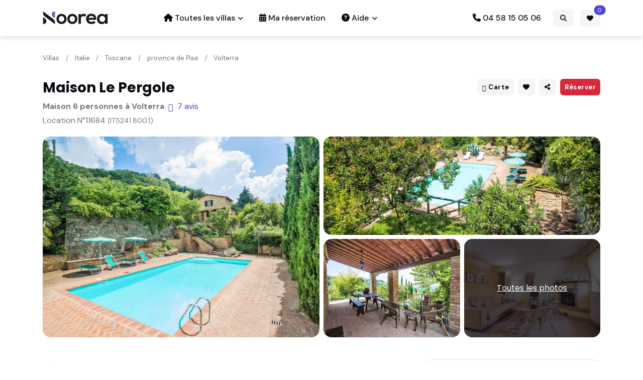

--- FILE ---
content_type: text/html; charset=UTF-8
request_url: https://www.noorea.com/location-11684
body_size: 15283
content:
<!DOCTYPE html>
<html lang="fr">
<head>
<script>(function(w,d,s,l,i){w[l]=w[l]||[];w[l].push({'gtm.start':new Date().getTime(),event:'gtm.js'});var f=d.getElementsByTagName(s)[0],j=d.createElement(s),dl=l!='dataLayer'?'&l='+l:'';j.async=true;j.src='https://www.googletagmanager.com/gtm.js?id='+i+dl;f.parentNode.insertBefore(j,f);})(window,document,'script','dataLayer','GTM-5ZWJZNS');</script>
<title>Maison Le Pergole, Location à Volterra | Noorea</title>
<meta charset="utf-8">
<meta name="viewport" content="width=device-width, initial-scale=1, shrink-to-fit=no">
<meta name="author" content="Noorea.com">
<meta name="description" content="Maison à louer à Volterra pour 6 personnes. Maison Le Pergole. Réservez en toute confiance sur le spécialiste des maisons de vacances ! Location N°11684.">
<link rel="canonical" href="https://www.noorea.com/location-11684">
<meta property="og:site_name" content="Noorea.com">
<meta property="og:image" content="https://www.noorea.com/photos/53/53717/53717-10.jpg">
<meta property="og:type" content="product">
<meta property="og:url" content="https://www.noorea.com/location-11684">
<meta property="og:title" content="Maison Le Pergole, Location à Volterra - Noorea">
<meta property="og:description" content="Maison à louer à Volterra pour 6 personnes. Maison Le Pergole. Réservez en toute confiance sur le spécialiste des maisons de vacances ! Location N°11684.">
<!-- CSS -->
<link rel="manifest" href="/manifest.json">
<link rel="icon" href="/img/favicon.png" type="image/png">
<link rel="preconnect" href="https://fonts.googleapis.com">
<link rel="preconnect" href="https://fonts.gstatic.com" crossorigin>
<link rel="stylesheet" href="https://fonts.googleapis.com/css2?family=DM+Sans:wght@400;500;700&family=Poppins:wght@400;500;700&display=swap">
<link rel="stylesheet" type="text/css" href="/assets/vendor/font-awesome/css/all.min.css">
<link rel="stylesheet" type="text/css" href="/assets/vendor/bootstrap-icons/bootstrap-icons.css">
<link rel="stylesheet" type="text/css" href="/assets/vendor/flatpickr/css/flatpickr.min.css">
<link rel="stylesheet" type="text/css" href="/assets/vendor/glightbox/css/glightbox.css"><link rel="stylesheet" type="text/css" href="/assets/css/style.css">
<link rel="stylesheet" type="text/css" href="/assets/css/noorea.css">
</head>
<body>
<noscript><iframe src="https://www.googletagmanager.com/ns.html?id=GTM-5ZWJZNS" height="0" width="0" style="display:none;visibility:hidden"></iframe></noscript>
<script>
var dataLayer = dataLayer || [];
var deviceType = /iPad/.test(navigator.userAgent) ? "t" : /Mobile|iP(hone|od)|Android|BlackBerry|IEMobile|Silk/.test(navigator.userAgent) ? "m" : "d";
dataLayer.push({'lang':'fr','email':'','type_device':deviceType,'type_page':'page-produit','id_ann':'11684'});</script>
<header id="head" class="pt-2 pb-2 ">
    <!-- Logo Nav START -->
    <nav class="navbar  navbar-expand-lg">
        <div class="container">
            <!-- Logo START -->
            <a class="navbar-brand p-0 pb-1" href="https://www.noorea.com"><img src="/img/logo/logo-noorea.svg" class="p-0" alt="Noorea" width="130"></a>
            <!-- Logo END -->
            <!-- Main navbar START -->
            <div class="navbar-collapse collapse" id="navbarCollapse">
                <ul class="navbar-nav navbar-nav-scroll mx-auto">
                    <li class="nav-item dropdown">
                        <a href="#" class="nav-link dropdown-toggle" id="listingMenu" data-bs-toggle="dropdown" aria-haspopup="true" aria-expanded="false"><i class="fa fa-house me-1"></i>Toutes les villas</a>
                        <ul class="dropdown-menu" aria-labelledby="listingMenu">
                            <li class="dropdown-submenu dropend"><a class="dropdown-item dropdown-toggle"><img src="/img/icons/flags/fr.gif" class="align-baseline" width="16" height="11" alt=""> France</a>
                                <ul class="dropdown-menu" data-bs-popper="none">
                                    <li><a class="dropdown-item" href="/location-maison-france" title="France : Villas et maisons de vacances">Location Villa en France</a></li>
                                    <li><a class="dropdown-item" href="/location-maison-aquitaine">Location Villa en Aquitaine</a></li>
                                    <li><a class="dropdown-item" href="/location-maison-bretagne">Location Villa en Bretagne</a></li>
                                    <li><a class="dropdown-item" href="/location-maison-languedoc-roussillon">Location Villa en Languedoc Roussillon</a></li>
                                    <li><a class="dropdown-item" href="/location-maison-paca">Location Villa en PACA</a></li>
                                    <li><a class="dropdown-item" href="/location-maison-corse">Location Villa en Corse</a></li>
                                </ul>
                            </li>
                            <li class="dropdown-submenu dropend"><a class="dropdown-item dropdown-toggle"><img src="/img/icons/flags/es.gif" class="align-baseline" width="16" height="11" alt=""> Espagne</a>
                                <ul class="dropdown-menu" data-bs-popper="none">
                                    <li><a class="dropdown-item" href="/location-maison-espagne" title="Espagne : Villas et maisons de vacances">Location Villa en Espagne</a></li>
                                    <li><a class="dropdown-item" href="/location-maison-andalousie">Location Villa Andalousie</a></li>
                                    <li><a class="dropdown-item" href="/location-maison-catalogne">Location Villa en Catalogne</a></li>
                                    <li><a class="dropdown-item" href="/location-maison-communaute-valencienne">Location Villa en Région de Valence</a></li>
                                    <li><a class="dropdown-item" href="/location-maison-costa-brava">Location Villa Costa Brava</a></li>
                                    <li><a class="dropdown-item" href="/location-maison-costa-blanca">Location Villa Costa Blanca</a></li>
                                    <li><a class="dropdown-item" href="/location-maison-costa-del-sol">Location Villa Costa del Sol</a></li>
                                    <li><a class="dropdown-item" href="/location-maison-baleares">Location Villa aux Baléares</a></li>
                                </ul>
                            </li>
                            <li class="dropdown-submenu dropend"><a class="dropdown-item dropdown-toggle"><img src="/img/icons/flags/it.gif" class="align-baseline" width="16" height="11" alt=""> Italie</a>
                                <ul class="dropdown-menu" data-bs-popper="none">
                                    <li><a class="dropdown-item" href="/location-maison-italie" title="Italie : Villas et maisons de vacances">Location Villa en Italie</a></li>
                                    <li><a class="dropdown-item" href="/location-maison-toscane">Location Villa en Toscane</a></li>
                                    <li><a class="dropdown-item" href="/location-maison-lombardie">Location Villa en Lombardie</a></li>
                                    <li><a class="dropdown-item" href="/location-maison-sardaigne">Location Villa en Sardaigne</a></li>
                                    <li><a class="dropdown-item" href="/location-maison-sicile">Location Villa en Sicile</a></li>
                                </ul>
                            </li>
                            <li><a class="dropdown-item" href="/location-maison-portugal" title="Portugal : Villas et maisons de vacances"><img src="/img/icons/flags/pt.gif" class="align-baseline" width="16" height="11" alt=""> Location Villa au Portugal</a></li>
                            <li><a class="dropdown-item" href="/location-maison-croatie" title="Croatie : Villas et maisons de vacances"><img src="/img/icons/flags/hr.gif" class="align-baseline" width="16" height="11" alt=""> Location Villa en Croatie</a></li>
                            <li><a class="dropdown-item" href="/location-maison-grece" title="Grèce : Villas et maisons de vacances"><img src="/img/icons/flags/gr.gif" class="align-baseline" width="16" height="11" alt=""> Location Villa en Grèce</a></li>
                        </ul>
                    </li>
                    <li class="nav-item"><a class="nav-link" href="#"  data-bs-toggle="offcanvas" data-bs-target="#offcanvasMyBooking" aria-controls="offcanvasMyBooking"><i class="fa fa-calendar-alt me-1"></i>Ma réservation</a> </li>
                    <li class="nav-item dropdown">
                        <a class="nav-link dropdown-toggle" href="#" id="pagesMenu" data-bs-toggle="dropdown" aria-haspopup="true" aria-expanded="false"><i class="fa fa-question-circle me-1"></i>Aide</a>
                        <ul class="dropdown-menu" aria-labelledby="pagesMenu">
                            <li><a class="dropdown-item" href="/a-propos">A propos de Noorea.com</a></li>
                            <li><a class="dropdown-item" href="/faq">Questions & réponses</a></li>
                            <li><a class="dropdown-item" href="/fiches-pratiques">Fiches pratiques</a></li>
                            <li><a class="dropdown-item" href="/contact">Nous contacter</a></li>
                        </ul>
                    </li>
                </ul>
                <ul class="navbar-nav ms-xl-auto me-3">
                    <li class="nav-item"><a href="tel:+33458150506" class="nav-link pe-0"><i class="fa fa-phone me-1"></i>04 58 15 05 06</a></li>
                </ul>
            </div>
            <div class="ms-auto">
                <button class="btn btn-sm btn-light m-0 ms-2" type="button" data-bs-toggle="offcanvas" data-bs-target="#offCanvasRapidSearch" aria-controls="offCanvasRapidSearch">
                    <i class="fa fa-search"></i>
                </button>
                <a href="/selection" rel="nofollow" class="btn btn-sm m-0 ms-2 btn-light position-relative overflow-visible">
                    <i class="fa fa-heart"></i><span class="selTotal position-absolute top-0 z-index-99 start-100 translate-middle badge rounded-pill bg-primary">0</span>
                </a>
                <button class="navbar-toggler m-0 ms-2" type="button" data-bs-toggle="collapse" data-bs-target="#navbarCollapse" aria-controls="navbarCollapse" aria-expanded="false" aria-label="Toggle navigation">
                    <span class="navbar-toggler-animation">
                        <span></span>
                        <span></span>
                        <span></span>
                    </span>
                </button>
            </div>
        </div>
    </nav>
</header><script type="application/ld+json">{"@context":"https:\/\/schema.org\/","@type":"Product","name":"Maison Le Pergole","headline":"Maison pour 6 personnes \u00e0 Volterra","datePublished":"2015-05-12","dateModified":"2026-01-19 04:02:01","description":"Location Maison \u00e0 Volterra jusqu'\u00e0 6 personnes. Maison de vacances N\u00b011684 \/ IT5241.800.1","offers":{"@type":"Offer","url":"https:\/\/www.noorea.com\/location-11684","priceCurrency":"EUR","price":"1110"},"image":["https:\/\/www.noorea.com\/photos\/53\/53717\/53717-10.jpg","https:\/\/www.noorea.com\/photos\/53\/53717\/53717-11.jpg","https:\/\/www.noorea.com\/photos\/53\/53717\/53717-12.jpg","https:\/\/www.noorea.com\/photos\/53\/53717\/53717-13.jpg","https:\/\/www.noorea.com\/photos\/53\/53717\/53717-14.jpg","https:\/\/www.noorea.com\/photos\/53\/53717\/53717-15.jpg","https:\/\/www.noorea.com\/photos\/53\/53717\/53717-16.jpg","https:\/\/www.noorea.com\/photos\/53\/53717\/53717-17.jpg","https:\/\/www.noorea.com\/photos\/53\/53717\/53717-18.jpg","https:\/\/www.noorea.com\/photos\/53\/53717\/53717-19.jpg","https:\/\/www.noorea.com\/photos\/53\/53717\/53717-20.jpg","https:\/\/www.noorea.com\/photos\/53\/53717\/53717-21.jpg","https:\/\/www.noorea.com\/photos\/53\/53717\/53717-22.jpg","https:\/\/www.noorea.com\/photos\/53\/53717\/53717-23.jpg","https:\/\/www.noorea.com\/photos\/53\/53717\/53717-24.jpg","https:\/\/www.noorea.com\/photos\/53\/53717\/53717-25.jpg","https:\/\/www.noorea.com\/photos\/53\/53717\/53717-26.jpg","https:\/\/www.noorea.com\/photos\/53\/53717\/53717-27.jpg","https:\/\/www.noorea.com\/photos\/53\/53717\/53717-28.jpg","https:\/\/www.noorea.com\/photos\/53\/53717\/53717-29.jpg","https:\/\/www.noorea.com\/photos\/53\/53717\/53717-30.jpg","https:\/\/www.noorea.com\/photos\/53\/53717\/53717-31.jpg","https:\/\/www.noorea.com\/photos\/53\/53717\/53717-32.jpg","https:\/\/www.noorea.com\/photos\/53\/53717\/53717-33.jpg","https:\/\/www.noorea.com\/photos\/53\/53717\/53717-34.jpg","https:\/\/www.noorea.com\/photos\/53\/53717\/53717-35.jpg","https:\/\/www.noorea.com\/photos\/53\/53717\/53717-36.jpg"],"aggregateRating":{"@type":"AggregateRating","ratingValue":"4.57","reviewCount":"7"}}{"@context":"https:\/\/schema.org\/","@type":"BreadcrumbList","itemListElement":[{"@type":"ListItem","position":1,"name":"Noorea","item":"https:\/\/www.noorea.com"},{"@type":"ListItem","position":2,"name":"Villas","item":"\/location-maison"},{"@type":"ListItem","position":3,"name":"Villas","item":"https:\/\/www.noorea.com\/location-maison-italie"},{"@type":"ListItem","position":4,"name":"Villas","item":"https:\/\/www.noorea.com\/location-maison-toscane"},{"@type":"ListItem","position":5,"name":"Villas","item":"https:\/\/www.noorea.com\/location-maison-pise"},{"@type":"ListItem","position":6,"name":"Villas","item":"https:\/\/www.noorea.com\/location-maison-volterra"}]}</script>        <!-- Main Title START -->
        <section class="py-0 pt-sm-4">
            <div class="container position-relative">

                <div class="row mt-3 mt-sm-0 mb-2"><div class="col-12"><nav aria-label="breadcrumb"><ol class="breadcrumb"><li class="breadcrumb-item active" aria-current="page"><a href="/location-maison" itemprop="url">Villas</a></li><li class="breadcrumb-item"><a href="/location-maison-italie" class="help" itemprop="url" title="7199 maisons pour cette destination">Italie</a></li><li class="breadcrumb-item"><a href="/location-maison-toscane" class="help" itemprop="url" title="2226 maisons pour cette destination">Toscane</a></li><li class="breadcrumb-item"><a href="/location-maison-pise" class="help" itemprop="url" title="228 maisons pour cette destination">province de Pise</a></li><li class="breadcrumb-item"><a href="/location-maison-volterra" class="help" itemprop="url" title="30 maisons pour cette destination">Volterra</a></li></ol></nav></div></div>                <!-- Meta -->
                <div class="d-lg-flex mb-1">
                    <!-- Title -->
                    <div class="mb-2 mb-lg-0 me-auto">
                        <h1 class="fs-4">Maison Le Pergole</h1>
                        <!-- Location -->
                        <div class="d-flex  justify-content-between  justify-content-md-start mb-1">
                            <div class="me-2 fw-bold">Maison 6 personnes à Volterra</div><div><a href="#" data-bs-toggle="modal" data-bs-target="#modalAvis"><i class="bi bi-chat-fill me-2"></i>7 avis</a></div>                        </div>
                        <div class="mb-0">
                            <p>Location N°11684 <small>(IT5241.800.1)</small></p>
                        </div>
                    </div>
                    <div class="mb-3 mb-lg-0 d-flex justify-content-between">
                        <div>
                            <button class="btn btn-sm btn-light me-1 px-2 text-end" title="Consulter la localisation sur la carte" type="button" data-bs-toggle="modal" data-bs-target="#modalMap"><i class="bi bi-geo-alt-fill me-1"></i>Carte</button>
                            <button id="save" role="button" class="btn btn-sm btn-primary  btn-light me-1 px-2" title="Enregistrer dans ma sélection"><i class="fa-solid fa-fw fa-heart"></i></button>
                            <a role="button" class="btn btn-sm btn-light me-2 px-2" title="Partager / Imprimer" id="dropdownShare" data-bs-toggle="dropdown" aria-expanded="false"><i class="fa-solid fa-fw fa-share-alt"></i></a>
                            <!-- dropdown button -->
                            <ul class="dropdown-menu dropdown-menu-end min-w-auto shadow rounded px-2" aria-labelledby="dropdownShare">
                                <li><a class="dropdown-item" href="#" title="Partager sur Facebook" onclick="window.open('https://www.facebook.com/sharer/sharer.php?u=https://www.noorea.com/location-11684', '', 'menubar=no,toolbar=no,resizable=yes,scrollbars=yes,height=500,width=700');"><i class="fab fa-facebook-square me-2"></i>Facebook</a></li>
                                <li><a class="dropdown-item" href="#" title="Partager sur Twitter" onclick="window.open('https://twitter.com/intent/tweet?url=https://www.noorea.com/location-11684&via=noorea_villas&text=Maison pour 6 personnes à Volterra, Maison Le Pergole', '', 'menubar=no,toolbar=no,resizable=yes,scrollbars=yes,height=500,width=700');"><i class="fab fa-twitter-square me-2"></i>Twitter</a></li>
                                <li><a class="dropdown-item" href="#" title="Partager sur Pinterest" onclick="window.open('https://pinterest.com/pin/create/button/?url=https://www.noorea.com/location-11684&media=/photos/53/53717/53717-10.jpg&description=Maison Le Pergole, Maison 6 personnes Volterra','_blank', 'menubar=no,toolbar=no,resizable=yes,scrollbars=yes,height=300,width=700');"><i class="fab fa-pinterest me-2"></i>Pinterest</a></li>
                                <li><a class="dropdown-item" href="#" title="Imprimer cette page" onclick="window.print();return false;"><i class="bi bi-printer-fill me-1"></i>Imprimer</a></li>
                                <li><a class="dropdown-item" href="#" title="Copier le lien" id="copyUrl" data-url="https://www.noorea.com/location-11684"><i class="bi bi-link me-1"></i>Copier le lien</a></li>
                            </ul>
                        </div>
                        <div>
                            <button class="btn btn-sm btn-danger px-2 text-end" type="button" data-bs-toggle="offcanvas" data-bs-target="#offcanvasPlanningBooking" aria-controls="offcanvasPlanningBooking" title="Réserver cette location">Réserver</button>
                        </div>
                    </div>
                </div>
                            </div>
        </section>
                <section class="card-grid pt-0">
            <div class="container">
                <div class="row g-2">
                    <!-- Image -->
                    <div class="col-md-6">
                        <a data-glightbox data-gallery="gallery" href="/photos/53/53717/53717-10.jpg">
                            <div class="card card-grid-lg card-element-hover card-overlay-hover overflow-hidden" style="background-image:url(/photos/53/53717/53717-10.jpg); background-position: center left; background-size: cover;">
                                <!-- Card hover element -->
                                <div class="hover-element position-absolute w-100 h-100">
                                    <i class="bi bi-fullscreen fs-6 text-white position-absolute top-50 start-50 translate-middle bg-dark rounded-1 p-2 lh-1"></i>
                                </div>
                            </div>
                        </a>
                    </div>
                    <div class="col-md-6">
                        <!-- Card item START -->
                        <div class="row g-2">
                            <!-- Image -->
                            <div class="col-12 col-sm-4 col-md-12 d-none d-sm-block">
                                <a data-glightbox data-gallery="gallery" href="/photos/53/53717/53717-11.jpg">
                                    <div class="card card-grid-sm card-element-hover card-overlay-hover overflow-hidden" style="background-image:url(/photos/53/53717/53717-11.jpg); background-position: center left; background-size: cover;">
                                        <!-- Card hover element -->
                                        <div class="hover-element position-absolute w-100 h-100">
                                            <i class="bi bi-fullscreen fs-6 text-white position-absolute top-50 start-50 translate-middle bg-dark rounded-1 p-2 lh-1"></i>
                                        </div>
                                    </div>
                                </a>
                            </div>
                            <!-- Image -->
                            <div class="col-sm-4 col-md-6 d-none d-sm-block">
                                <a data-glightbox data-gallery="gallery" href="/photos/53/53717/53717-12.jpg">
                                    <div class="card card-grid-sm card-element-hover card-overlay-hover overflow-hidden" style="background-image:url(/photos/53/53717/thumbs/53717-12.webp); background-position: center left; background-size: cover;">
                                        <!-- Card hover element -->
                                        <div class="hover-element position-absolute w-100 h-100">
                                            <i class="bi bi-fullscreen fs-6 text-white position-absolute top-50 start-50 translate-middle bg-dark rounded-1 p-2 lh-1"></i>
                                        </div>
                                    </div>
                                </a>
                            </div>
                            <!-- Images -->
                            <div class="col-sm-4 col-md-6">
                                <div class="card card-grid-sm overflow-hidden" style="background-image:url(/photos/53/53717/thumbs/53717-13.webp); background-position: center left; background-size: cover;">
                                    <!-- Background overlay -->
                                    <div class="bg-overlay bg-dark opacity-7"></div>
                                    <!-- Popup Images -->
                                    <a data-glightbox="" data-gallery="gallery" href="/photos/53/53717/53717-13.jpg" class="stretched-link z-index-9"></a>
                                    <a data-glightbox="" data-gallery="gallery" href="/photos/53/53717/53717-14.jpg"></a>
<a data-glightbox="" data-gallery="gallery" href="/photos/53/53717/53717-15.jpg"></a>
<a data-glightbox="" data-gallery="gallery" href="/photos/53/53717/53717-16.jpg"></a>
<a data-glightbox="" data-gallery="gallery" href="/photos/53/53717/53717-17.jpg"></a>
<a data-glightbox="" data-gallery="gallery" href="/photos/53/53717/53717-18.jpg"></a>
<a data-glightbox="" data-gallery="gallery" href="/photos/53/53717/53717-19.jpg"></a>
<a data-glightbox="" data-gallery="gallery" href="/photos/53/53717/53717-20.jpg"></a>
<a data-glightbox="" data-gallery="gallery" href="/photos/53/53717/53717-21.jpg"></a>
<a data-glightbox="" data-gallery="gallery" href="/photos/53/53717/53717-22.jpg"></a>
<a data-glightbox="" data-gallery="gallery" href="/photos/53/53717/53717-23.jpg"></a>
<a data-glightbox="" data-gallery="gallery" href="/photos/53/53717/53717-24.jpg"></a>
<a data-glightbox="" data-gallery="gallery" href="/photos/53/53717/53717-25.jpg"></a>
<a data-glightbox="" data-gallery="gallery" href="/photos/53/53717/53717-26.jpg"></a>
<a data-glightbox="" data-gallery="gallery" href="/photos/53/53717/53717-27.jpg"></a>
<a data-glightbox="" data-gallery="gallery" href="/photos/53/53717/53717-28.jpg"></a>
<a data-glightbox="" data-gallery="gallery" href="/photos/53/53717/53717-29.jpg"></a>
<a data-glightbox="" data-gallery="gallery" href="/photos/53/53717/53717-30.jpg"></a>
<a data-glightbox="" data-gallery="gallery" href="/photos/53/53717/53717-31.jpg"></a>
<a data-glightbox="" data-gallery="gallery" href="/photos/53/53717/53717-32.jpg"></a>
<a data-glightbox="" data-gallery="gallery" href="/photos/53/53717/53717-33.jpg"></a>
<a data-glightbox="" data-gallery="gallery" href="/photos/53/53717/53717-34.jpg"></a>
<a data-glightbox="" data-gallery="gallery" href="/photos/53/53717/53717-35.jpg"></a>
<a data-glightbox="" data-gallery="gallery" href="/photos/53/53717/53717-36.jpg"></a>
                                    <!-- Overlay text -->
                                    <div class="card-img-overlay d-flex h-100 w-100">
                                        <h6 class="card-title m-auto fw-light text-decoration-underline"><a href="#" class="text-white">Toutes les photos</a></h6>
                                    </div>
                                </div>
                            </div>
                        </div>
                        <!-- Card item END -->
                    </div>
                </div>
            </div>
        </section>
        <!-- Fin GALLERIE PHOTO -->
        <section class="pt-0"><div class="container"><div class="row"><div class="col-lg-8">        <div class="card mb-4">
            <h5 class="fw-light mb-2">Récapitulatif</h5>
            <div class="row">
                <div class="col-xs-6 col-sm-4 pt-2"><i class="fa-solid fa-sm fa-check text-success me-1"></i> 6 personnes max.</div>
                <div class="col-xs-6 col-sm-4 pt-2"><i class="fa-solid fa-sm fa-check text-success me-1"></i> Superficie : 110 m&sup2;</div><div class="col-xs-6 col-sm-4 pt-2"><i class="fa-solid fa-sm fa-check text-success me-1"></i> 5 pièces </div><div class="col-xs-6 col-sm-4 pt-2"><i class="fa-solid fa-sm fa-check text-success me-1"></i> 3 chambres</div><div class="col-xs-6 col-sm-4 pt-2"><i class="fa-solid fa-sm fa-check text-success me-1"></i> 2 salles de bains</div><div class="col-xs-6 col-sm-4 pt-2"><i class="fa-solid fa-sm fa-check text-success me-1"></i> 2 WC</div><div class="col-xs-6 col-sm-4 pt-2"><i class="fa-solid fa-sm fa-check text-success me-1"></i> Piscine privée</div><div class="col-xs-6 col-sm-4 pt-2"><i class="fa-solid fa-sm fa-check text-success me-1"></i> Animaux acceptés</div><div class="col-xs-6 col-sm-4 pt-2"><i class="fa-solid fa-sm fa-check text-success me-1"></i> Accès internet</div><div class="col-xs-6 col-sm-4 pt-2"><i class="fa-solid fa-sm fa-check text-success me-1"></i> 3 étoiles <img src="/img/icons/star.png" align="top" width="16" height="16" alt=""> <img src="/img/icons/star.png" align="top" width="16" height="16" alt=""> <img src="/img/icons/star.png" align="top" width="16" height="16" alt=""> </div>            </div>
        </div>
                <!-- Search with offcanvas START offcanvas offcanvas-top offcanvas-w-500px offcanvas-end-->
        <div class="offcanvas offcanvas-end offcanvasPlanning" tabindex="-1" id="offcanvasPlanningBooking" aria-labelledby="offcanvasPlanningBookingLabel">
            <div class="offcanvas-header border-bottom">
                <h4 class="offcanvas-title" id="offcanvasPlanningBookingLabel">Réservez en ligne !</h4>
                <button type="button" class="btn-close" data-bs-dismiss="offcanvas" data-bs-target="#offcanvasPlanningBooking" aria-label="Fermer"></button>
            </div>
            <div class="offcanvas-body">
                <div class="alert alert-primary p-3 mb-4 w-100">
                    <h6 class="mb-3">Prix et réservation</h6>
                    <form class="row g-3">
                        <!-- Guest -->
                        <div class="col-6 col-md-3">
                            <select name="NBA" id="NBA" class="form-control">';
                            <option value="1" selected="selected">1 adulte</option><option value="2">2 adultes</option><option value="3">3 adultes</option><option value="4">4 adultes</option><option value="5">5 adultes</option><option value="6">6 adultes</option>                            </select>
                        </div>
                        <div class="col-6 col-md-3">
                            <select name="NBE" id="NBE" class="form-control">';
                            <option value="0" selected="selected">0 enfant (3-12 ans)</option><option value="1">1 enfant</option><option value="2">2 enfants</option><option value="3">3 enfants</option><option value="4">4 enfants</option><option value="5">5 enfants</option><option value="6">6 enfants</option>                            </select>
                            <input type="hidden" name="NBB" id="NBB" value="0">
                        </div>
                        <!-- Check in -->
                        <div class="col-6 col-md-3">
                            <!-- Date input -->
                            <div class="form-fs-md">
                                <input type="text" id="checkinBooking" class="form-control" value="" placeholder="Date d'arrivée">
                            </div>
                        </div>
                        <div class="col-6 col-md-3">
                            <div class="form-fs-md">
                                <button type="button" class="btn btn-success w-100" id="btnLoadListSejour">Afficher</button>
                            </div>
                        </div>
                    </form>
                </div>
                <div id="listeSejours" class="mb-3"><div class="loadingPlanning text-center"><i class="fa fa-spinner fa-spin fa-fw"></i> Chargement du calendrier en cours ...</div></div>

                <div class="h6 mb-3">Légende planning</div>
                <div class="row">
                    <div class="col-sm-6"><div class="legendeCase flatpickr-day arrival-day"></div><div class="txtLegende">Date d'arrivée possible</div></div>
                    <div class="col-sm-6"><div class="legendeCase flatpickr-day dispo-day"></div><div class="txtLegende">Date disponible</div></div>
                    <div class="col-sm-6"><div class="legendeCase flatpickr-day nondispo-day"></div><div class="txtLegende">Date non disponible</div></div>
                    <div class="col-sm-6"><div class="legendeCase flatpickr-day onRequest"></div><div class="txtLegende">Sur demande</div></div>
                </div>

            </div>
        </div>
        					
            <div class="card bg-transparent mb-4"><div class="card-header border-bottom bg-transparent px-0 pt-0">
            <h3 class="mb-0 fs-4">Description détaillée  : Maison Le Pergole</h3>
            </div>
            <div class="card-body pt-4 p-0"><p>Situ&eacute; dans la ville de Volterra en Toscane en Italie, la &laquo;&nbsp;maison le Pergole&nbsp;&raquo; est une location de vacances avec piscine priv&eacute;e pouvant accueillir jusqu&rsquo;&agrave; 6 personnes ainsi que des animaux. Il s&rsquo;agit d&rsquo;une maison ind&eacute;pendante de 110 m2, &eacute;tablie dans un cadre verdoyant disposant d&rsquo;une vue panoramique sur la vall&eacute;e.</p><p>L&rsquo;habitation est constitu&eacute;e de 5 pi&egrave;ces am&eacute;nag&eacute;es sur deux niveaux de la mani&egrave;re suivante&nbsp;:</p><ul><li>Le &nbsp;rez-de-chauss&eacute;e est constitu&eacute; d&rsquo;un s&eacute;jour comprenant une chemin&eacute;e &eacute;quip&eacute; d&rsquo;un divan-lit double destin&eacute; exclusivement des enfants de moins de 10 ans, une TV &eacute;cran plat, un lecteur DVD et pr&eacute;sentant une sortie sur le jardin. Il y a aussi &agrave; ce niveau la cuisine qui contient quatre plaques de cuisson, une cafeti&egrave;re &eacute;lectrique, un cong&eacute;lateur et un four. Vous trouverez &eacute;galement les sanitaires qui contiennent l&rsquo;ensemble douche/bidet/WC.</li><li>A l&rsquo;&eacute;tage sup&eacute;rieur, il y a trois chambres dont la plus petite est ouverte et &eacute;quip&eacute;e de deux lits&nbsp;; une autre chambre est double et pr&eacute;sente une baie vitr&eacute;e&nbsp;; la derni&egrave;re quant &agrave; elle est une chambre double simple. Il y a aussi &agrave; cet &eacute;tage une salle de sanitaires contenant une douche, un bidet et des WC.</li></ul><p>D&rsquo;autres &eacute;quipements sont compris dans la location, il s&rsquo;agit d&rsquo;un lit suppl&eacute;mentaire d&rsquo;appoint, d&rsquo;un lit b&eacute;b&eacute; et d&rsquo;un barbecue. Le linge est par ailleurs fourni en suppl&eacute;ment&nbsp;et le change de linge se fait une fois par semaine. Un animal au maximum est autoris&eacute;, de pr&eacute;f&eacute;rence un chien de petite taille.</p><p>A l&rsquo;usage priv&eacute; des locataires, il y a un terrain cl&ocirc;tur&eacute; et am&eacute;nag&eacute; disposant d&rsquo;une grande tonnelle et d&rsquo;un four en bois. Il y a &eacute;galement une piscine de 6&times;12 m pour une profondeur de 140 &ndash; 180 cm. Une place de parking est disponible sur le terrain. Les magasins, ainsi que le restaurant se trouvent dans un rayon de 1.5 km, l&rsquo;arr&ecirc;t du bus est &agrave; 1 km, le court de tennis est &agrave; 3 km et le centre &eacute;questre &agrave; 10 km. L&rsquo;acc&egrave;s &agrave; la maison se fait en voiture &agrave; travers 200 m de route non goudronn&eacute;e.</p></div></div>					
            <div class="card bg-transparent mb-4"><div class="card-header border-bottom bg-transparent px-0 pt-0">
            <h3 class="mb-0 fs-4">Equipements et critères</h3>
            </div>
            <div class="card-body pt-4 p-0"><div class="row"><div class="col-sm-3"><h6>Généralités</h6></div><div class="col-sm-9"><div class="row"><div class="col-6"><i class="bi bi-check-lg text-success me-1"></i> Logement confortable</div><div class="col-6"><i class="bi bi-check-lg text-success me-1"></i> Logement indépendant</div><div class="col-6"><i class="bi bi-check-lg text-success me-1"></i> Nombre max d'animaux (1)</div><div class="col-6"><i class="bi bi-check-lg text-success me-1"></i> Lieu ensoleillé</div><div class="col-6"><i class="bi bi-check-lg text-success me-1"></i> Village typique</div></div></div></div><hr><div class="row"><div class="col-sm-3"><h6>Equipements</h6></div><div class="col-sm-9"><div class="row"><div class="col-6"><i class="bi bi-check-lg text-success me-1"></i> Barbecue</div><div class="col-6"><i class="bi bi-check-lg text-success me-1"></i> Lit bébé (1)</div><div class="col-6"><i class="bi bi-check-lg text-success me-1"></i> Lave Vaiselle</div><div class="col-6"><i class="bi bi-check-lg text-success me-1"></i> Lecteur DVD</div><div class="col-6"><i class="bi bi-check-lg text-success me-1"></i> Lit supplémentaire (1)</div><div class="col-6"><i class="bi bi-check-lg text-success me-1"></i> Cheminée</div><div class="col-6"><i class="bi bi-check-lg text-success me-1"></i> Congélateur</div><div class="col-6"><i class="bi bi-check-lg text-success me-1"></i> Chauffage</div><div class="col-6"><i class="bi bi-check-lg text-success me-1"></i> Accès à internet</div><div class="col-6"><i class="bi bi-check-lg text-success me-1"></i> Four</div><div class="col-6"><i class="bi bi-check-lg text-success me-1"></i> Télévision</div><div class="col-6"><i class="bi bi-check-lg text-success me-1"></i> Machine à laver</div><div class="col-6"><i class="bi bi-check-lg text-success me-1"></i> Internet Wifi (sans fil)</div><div class="col-6"><i class="bi bi-check-lg text-success me-1"></i> fridge</div></div></div></div><hr><div class="row"><div class="col-sm-3"><h6>Piscine</h6></div><div class="col-sm-9"><div class="row"><div class="col-6"><i class="bi bi-check-lg text-success me-1"></i> Piscine</div><div class="col-6"><i class="bi bi-check-lg text-success me-1"></i> Date ouverture piscine : 02/05</div><div class="col-6"><i class="bi bi-check-lg text-success me-1"></i> Date fermeture piscine : 14/10</div><div class="col-6"><i class="bi bi-check-lg text-success me-1"></i> Piscine extérieure (P)</div><div class="col-6"><i class="bi bi-check-lg text-success me-1"></i> Piscine privée</div></div></div></div><hr><div class="row"><div class="col-sm-3"><h6>Extérieur</h6></div><div class="col-sm-9"><div class="row"><div class="col-6"><i class="bi bi-check-lg text-success me-1"></i> Clôturé</div><div class="col-6"><i class="bi bi-check-lg text-success me-1"></i> Jardin</div><div class="col-6"><i class="bi bi-check-lg text-success me-1"></i> Patio</div><div class="col-6"><i class="bi bi-check-lg text-success me-1"></i> Terrasse</div></div></div></div><hr><div class="row"><div class="col-sm-3"><h6>Activités à proximité</h6></div><div class="col-sm-9"><div class="row"><div class="col-6"><i class="bi bi-check-lg text-success me-1"></i> VTT en montagne</div><div class="col-6"><i class="bi bi-check-lg text-success me-1"></i> Douche</div><div class="col-6"><i class="bi bi-check-lg text-success me-1"></i> Ping-Pong (Tennis de table)</div></div></div></div><hr><div class="row"><div class="col-sm-3"><h6>Services</h6></div><div class="col-sm-9"><div class="row"><div class="col-6"><i class="bi bi-check-lg text-success me-1"></i> Linge de lit et serviettes</div></div></div></div><hr><div class="row"><div class="col-sm-3"><h6>Stationnement</h6></div><div class="col-sm-9"><div class="row"><div class="col-6"><i class="bi bi-check-lg text-success me-1"></i> Parking </div></div></div></div><hr><div class="row"><div class="col-sm-3"><h6>Autres</h6></div><div class="col-sm-9"><div class="row"><div class="col-6"><i class="bi bi-check-lg text-success me-1"></i> Vins & dîners</div><div class="col-6"><i class="bi bi-check-lg text-success me-1"></i> double_glazed_windows</div><div class="col-6"><i class="bi bi-check-lg text-success me-1"></i> green_space_garden</div><div class="col-6"><i class="bi bi-check-lg text-success me-1"></i> led_bulbs</div><div class="col-6"><i class="bi bi-check-lg text-success me-1"></i> no_disposable_tableware</div><div class="col-6"><i class="bi bi-check-lg text-success me-1"></i> public_transport</div><div class="col-6"><i class="bi bi-check-lg text-success me-1"></i> recycling_station</div><div class="col-6"><i class="bi bi-check-lg text-success me-1"></i> water_efficient_showers</div><div class="col-6"><i class="bi bi-check-lg text-success me-1"></i> water_efficient_toilets</div><div class="col-6"><i class="bi bi-check-lg text-success me-1"></i> bidet</div><div class="col-6"><i class="bi bi-check-lg text-success me-1"></i> historic</div><div class="col-6"><i class="bi bi-check-lg text-success me-1"></i> carbon_monoxide_detector</div><div class="col-6"><i class="bi bi-check-lg text-success me-1"></i> electric_coffee_machine</div><div class="col-6"><i class="bi bi-check-lg text-success me-1"></i> first_aid_kit</div><div class="col-6"><i class="bi bi-check-lg text-success me-1"></i> key_in_object (personal_handover_or_key_safe)</div><div class="col-6"><i class="bi bi-check-lg text-success me-1"></i> kitchen</div><div class="col-6"><i class="bi bi-check-lg text-success me-1"></i> linen_free</div><div class="col-6"><i class="bi bi-check-lg text-success me-1"></i> stove</div><div class="col-6"><i class="bi bi-check-lg text-success me-1"></i> towels_free</div></div></div></div><hr><div class="row"><div class="col-md-3"><h5>Distances</h5></div><div class="col-md-9"><div class="row"><div class="col-sm-6">Centre ville : 2 Km </div><div class="col-sm-6">Transport en commun : 1 Km </div><div class="col-sm-6">Bus : 1 Km </div><div class="col-sm-6">train : 10 Km </div><div class="col-sm-6">Aéroport (Florence Peretola)  : 87 Km </div><div class="col-sm-6">Aéroport (Pisa Gal Galilei)  : 64 Km </div></div></div></div></div></div>
            <div class="card bg-transparent mb-4">
                <div class="card-header border-bottom bg-transparent px-0 pt-0">
                    <div class="mb-0 h5">Services inclus, suppléments & options</div>
                </div><h6 class="pt-3">Inclus dans le prix du séjour</h6>
                        <table class="table table-striped">
                        <tbody><tr><td class="p-2 text-wrap"><div class="row"><div class="col-9"><i class="bi bi-check text-success me-1"></i>ERV assurance annulation gratuite</div><div class="col-3 text-success fw-bold text-center">Inclus</div></div></td></tr><tr><td class="p-2 text-wrap"><div class="row"><div class="col-9"><i class="bi bi-check text-success me-1"></i>Electricité</div><div class="col-3 text-success fw-bold text-center">Inclus</div></div></td></tr><tr><td class="p-2 text-wrap"><div class="row"><div class="col-9"><i class="bi bi-check text-success me-1"></i>Frais d'énergie</div><div class="col-3 text-success fw-bold text-center">Inclus</div></div></td></tr><tr><td class="p-2 text-wrap"><div class="row"><div class="col-9"><i class="bi bi-check text-success me-1"></i>Internet sans fil (WIFI)</div><div class="col-3 text-success fw-bold text-center">Inclus</div></div></td></tr><tr><td class="p-2 text-wrap"><div class="row"><div class="col-9"><i class="bi bi-check text-success me-1"></i>Linge (1er jeu de draps et serviettes)</div><div class="col-3 text-success fw-bold text-center">Inclus</div></div></td></tr><tr><td class="p-2 text-wrap"><div class="row"><div class="col-9"><i class="bi bi-check text-success me-1"></i>Lit bébé (jusqu'à 2 ans)</div><div class="col-3 text-success fw-bold text-center">Inclus</div></div></td></tr><tr><td class="p-2 text-wrap"><div class="row"><div class="col-9"><i class="bi bi-check text-success me-1"></i>Nettoyage final (le nettoyage de base est toujours à faire par le client)</div><div class="col-3 text-success fw-bold text-center">Inclus</div></div></td></tr><tr><td class="p-2 text-wrap"><div class="row"><div class="col-9"><i class="bi bi-check text-success me-1"></i>Taxes de séjour gratuites pour les enfants</div><div class="col-3 text-success fw-bold text-center">Inclus</div></div></td></tr><tr><td class="p-2 text-wrap"><div class="row"><div class="col-9"><i class="bi bi-check text-success me-1"></i>parking extérieur</div><div class="col-3 text-success fw-bold text-center">Inclus</div></div></td></tr></tbody></table><h6 class="pt-3">Frais supplémentaires à prévoir sur place</h6>
                        <table class="table table-striped">
                        <tbody><tr><td class="p-2 text-wrap"><div class="row"><div class="col-9"><i class="bi bi-caret-right-fill text-warning me-1"></i>Caution à régler en espèces<br><small>à payer sur place prix forfaitaire</small></div> <div class="col-3 fw-bold text-center"> 200,00 &euro; </div></div></td></tr><tr><td class="p-2 text-wrap"><div class="row"><div class="col-9"><i class="bi bi-caret-right-fill text-warning me-1"></i>Taxe de séjour pour une période maximale de cinque jours<br><small>à payer sur place par personne et par jour</small></div> <div class="col-3 fw-bold text-center"> 2,00 &euro; </div><div class="small">(Valable à partir du 09/01/2025)</div></div></td></tr></tbody></table><h6 class="pt-3">En option</h6>
                        <table class="table table-striped">
                        <tbody><tr><td class="p-2 text-wrap"><div class="row"><div class="col-9"><i class="bi bi-caret-right-fill text-warning me-1"></i>Chauffage<br><small>En option sur place par jour</small></div> <div class="col-3 fw-bold text-center"> 15,00 &euro; </div></div></td></tr><tr><td class="p-2 text-wrap"><div class="row"><div class="col-9"><i class="bi bi-check text-success me-1"></i>Animal<br><small>En supplément, à payer sur place prix forfaitaire</small></div><div class="col-3 fw-bold text-center">30,00 &euro; </div></div></td></tr></tbody></table></div>
        <div class="card bg-transparent mb-4">
            <div class="card-header border-bottom px-0 pt-0">
                <h3 class="mb-0 fs-4">Volterra : Localisation géographique</h3>
            </div><div class="card pt-4"><div class="row"><div class="col-sm-8"><div class="h6"><i class="bi bi-geo-alt me-1"></i>Localisation géographique</div><i class="bi bi-caret-right-fill me-1"></i>Code postal : <strong>56048</strong><br><i class="bi bi-caret-right-fill me-1"></i>Ville : <strong>Volterra</strong><br><i class="bi bi-caret-right-fill me-1"></i>Volterra, province de Pise, Toscane, Italie<div class="h6 mt-4"><i class="bi bi-globe2 me-1"></i>Coordonnées GPS</div><i class="bi bi-arrow-right me-1"></i>Latitude : 43.412006<br><i class="bi bi-arrow-right me-1"></i>Longitude : 10.8608761</div><div class="col-sm-4"><a href="#" data-bs-toggle="modal" data-bs-target="#modalMap"><img src="/img/google-map.jpg"></a><button type="button" class="btn btn-lg btn btn-info-soft w-100" data-bs-toggle="modal" data-bs-target="#modalMap">Voir sur la carte</button></div></div></div></div>
            <div class="card bg-transparent">
                <div class="card-header border-bottom px-0 pt-0">
                    <h4 class="mb-0">Modalités de réservation</h4>
                </div>
                <div class="card-body pt-4 p-0"><div class="alert alert-warning mb-4" role="alert">Les modalités détaillées ci-dessous s'appliquent à cette maison de vacances (N°11684)</div><h5 class="fw-light mb-3">Modes de paiements acceptés pour cette location : </h5><div class="bg-light p-4 mb-3 rounded-3"><div class="row"><div class="col-6 col-sm-3 text-center mb-3"><img src="https://www.sunlocation.com/img/icons/paiement/visa.png" alt="visa" width="75" class="mb-2"><br><span class="moyenTxt">Carte Visa</span></div><div class="col-6 col-sm-3 text-center mb-3"><img src="https://www.sunlocation.com/img/icons/paiement/mastercard.png" alt="mastercard" width="75" class="mb-2"><br><span class="moyenTxt">Carte Mastercard</span></div><div class="col-6 col-sm-3 text-center mb-3"><img src="https://www.sunlocation.com/img/icons/paiement/paypal.png" alt="paypal" width="75" class="mb-2"><br><span class="moyenTxt">Paypal</span></div><div class="col-6 col-sm-3 text-center mb-3"><img src="https://www.sunlocation.com/img/icons/paiement/amex.png" alt="amex" width="75" class="mb-2"><br><span class="moyenTxt">American Express 
(Paypal)</span></div><div class="col-6 col-sm-3 text-center mb-3"><img src="https://www.sunlocation.com/img/icons/paiement/cheques-vacances.png" alt="cheques-vacances" width="75" class="mb-2"><br><span class="moyenTxt">Chèques ANCV (papier)</span></div><div class="col-6 col-sm-3 text-center mb-3"><img src="https://www.sunlocation.com/img/icons/paiement/cheques-vacances.png" alt="cheques-vacances" width="75" class="mb-2"><br><span class="moyenTxt">ANCV connect</span></div><div class="col-6 col-sm-3 text-center mb-3"><img src="https://www.sunlocation.com/img/icons/paiement/virement.png" alt="virement" width="75" class="mb-2"><br><span class="moyenTxt">Virement bancaire</span></div><div class="col-6 col-sm-3 text-center mb-3"><img src="https://www.sunlocation.com/img/icons/paiement/cheque.png" alt="cheque" width="75" class="mb-2"><br><span class="moyenTxt">Chèque bancaire</span></div></div></div>                <div class="card-body p-0 mb-4">
                    <!-- Accordion START -->
                    <div class="mx-auto">
                        <div class="accordion accordion-icon accordion-bg-light" id="modalitesAccordion">
                            <!-- Item -->
                                                                
                                    <div class="accordion-item mb-3">
                                    <h6 class="accordion-header font-base" id="headingModalites-0">
                                        <button class="accordion-button rounded d-inline-block collapsed d-block pe-5" type="button" data-bs-toggle="collapse" data-bs-target="#collapseModalites-0" aria-expanded="false" aria-controls="collapse-0">
                                            Pour une réservation effectuée <u>plus de 30 jours</u> avant la date d'arrivée
                                        </button>
                                    </h6>
                                    <!-- Body -->
                                    <div id="collapseModalites-0" class="accordion-collapse collapse" aria-labelledby="headingModalites-0" data-bs-parent="#modalitesAccordion">
                                        <div class="accordion-body mt-3">
                                            <ol>
  <li>
    Paiement d'un <strong>acompte de 20%</strong> après avoir validé le formulaire de réservation.</li>
  <li>Modes de paiement acceptés : Carte bancaire Visa / Mastercard, Paypal, Chèque, Virement, Chèques vacances ANCV. </li>
  <li>Vous bénéficiez d'un délai de 7 jours pour le paiement de l'acompte.</li>
  <li>Règlement du solde jusqu'à 1 mois avant la date d'arrivée.</li>
</ol>

                                        </div>
                                    </div>
                                </div>                                    
                                    <div class="accordion-item mb-3">
                                    <h6 class="accordion-header font-base" id="headingModalites-1">
                                        <button class="accordion-button rounded d-inline-block collapsed d-block pe-5" type="button" data-bs-toggle="collapse" data-bs-target="#collapseModalites-1" aria-expanded="false" aria-controls="collapse-1">
                                            Pour une réservation effectuée <u>moins de 29 jours</u> avant la date d'arrivée
                                        </button>
                                    </h6>
                                    <!-- Body -->
                                    <div id="collapseModalites-1" class="accordion-collapse collapse" aria-labelledby="headingModalites-1" data-bs-parent="#modalitesAccordion">
                                        <div class="accordion-body mt-3">
                                            <ul>
  <li>Paiement de la  totalité du séjour par Carte bancaire Visa / Mastercard, Paypal, Chèque, Virement, Chèques vacances ANCV.</li>
</ul>

                                        </div>
                                    </div>
                                </div>                                    
                                    <div class="accordion-item mb-3">
                                    <h6 class="accordion-header font-base" id="headingModalites-2">
                                        <button class="accordion-button rounded d-inline-block collapsed d-block pe-5" type="button" data-bs-toggle="collapse" data-bs-target="#collapseModalites-2" aria-expanded="false" aria-controls="collapse-2">
                                            Pour une réservation effectuée <u>moins de 21 jours</u> avant la date d'arrivée
                                        </button>
                                    </h6>
                                    <!-- Body -->
                                    <div id="collapseModalites-2" class="accordion-collapse collapse" aria-labelledby="headingModalites-2" data-bs-parent="#modalitesAccordion">
                                        <div class="accordion-body mt-3">
                                            <ul>
  <li>Paiement de la totalité du séjour <strong><u> par carte bancaire</u></strong>.</li>
  <li class="txtRouge">En raison des délais de traitement, les chèques vacances ANCV sont acceptés uniquement s'ils sont envoyés au moins 21 jours avant la date de début de séjour.</li>
</ul>
                                        </div>
                                    </div>
                                </div>                        </div>
                    </div>
                </div>
                </div></div>            <div class="card">
                <div class="card-header border-bottom px-0 pt-0">
                    <h4 class="mb-0">Questions & réponses</h4>
                </div>
                <div class="card-body pt-4 p-0">
                    <!-- Accordion START -->
                    <div class="mx-auto">
                        <div class="accordion accordion-icon accordion-bg-light" id="faqAccordion">
                            <!-- Item -->
                            <div class="accordion-item mb-3">
                                <h6 class="accordion-header font-base" id="heading-1">
                                    <button class="accordion-button rounded d-inline-block collapsed d-block pe-5" type="button" data-bs-toggle="collapse" data-bs-target="#collapse-1" aria-expanded="false" aria-controls="collapse-1">
                                        Comment réserver cette maison de vacances ?
                                    </button>
                                </h6>
                                <!-- Body -->
                                <div id="collapse-1" class="accordion-collapse collapse" aria-labelledby="heading-1" data-bs-parent="#faqAccordion">
                                    <div class="accordion-body mt-3">
                                        <ol>
                                            <li>Rendez vous sur le <strong><a href="#" data-bs-toggle="offcanvas" data-bs-target="#offcanvasPlanningBooking" aria-controls="offcanvasPlanningBooking">planning interactif</a></strong>, cliquez sur une case de couleur &laquo; <em>vert foncé</em> &raquo; correspondant aux dates d'arrivées possibles afin d'afficher la liste des séjours possibles et les tarifs.</li>
                                            <li>Cliquez ensuite sur le séjour de votre choix pour accéder au formulaire de réservation sécurisé.</li>
                                            <li>Indiquez le nombre de personnes participant au séjour (adultes, enfants, bébés), sélectionnez si besoin (et si proposés) des options & assurances. Saisissez ensuite vos coordonnées personnelles.</li>
                                            <li>Après avoir validé le formulaire réservation, l'étape suivante vous invitera à effectuer un règlement (acompte ou totalité suivant le nombre de jour avant la date d'arrivée prévue). </li>
                                            <li>Vous recevrez alors un premier email de confirmation de votre réservation de la part de l'agence concernée par la gestion du logement.</li>
                                            <li>Dans un second temps, vous recevrez une facture liée à votre réservation.</li>
                                            <li>Pour cette location de vacances, vous pouvez effectuer vos paiements par carte bancaire, chèque bancaire, chèques vacances ou virement.</li>
                                            <li>Après avoir réglé la totalité du séjour, la centrale de réservation vous enverra les documents de voyages contenant l'adresse exacte du logement, les coordonnées de votre contact sur place (propriétaire ou agent d'accueil) et des informations utiles concernant votre séjour dans cette location.</li>
                                        </ol>
                                    </div>
                                </div>
                            </div>
                            <!-- Item -->
                            <div class="accordion-item mb-3">
                                <h6 class="accordion-header font-base" id="heading-2">
                                    <button class="accordion-button rounded d-inline-block collapsed d-block pe-5" type="button" data-bs-toggle="collapse" data-bs-target="#collapse-2" aria-expanded="false" aria-controls="collapse-2">
                                        Quels sont les horaires d'arrivées et de départs ?
                                    </button>
                                </h6>
                                <!-- Body -->
                                <div id="collapse-2" class="accordion-collapse collapse" aria-labelledby="heading-2" data-bs-parent="#faqAccordion">
                                    <div class="accordion-body mt-3">
                                        En général, les arrivées pour cette location s’effectuent entre <u>16h et 19h</u> et les départs autour de <u>10h</u>. Les horaires seront précisés sur les documents de voyage que vous recevrez après avoir soldé votre réservation.
                                    </div>
                                </div>
                            </div>
                            <!-- Item -->
                            <div class="accordion-item mb-3">
                                <h6 class="accordion-header font-base" id="heading-3">
                                    <button class="accordion-button collapsed rounded d-block pe-5" type="button" data-bs-toggle="collapse" data-bs-target="#collapse-3" aria-expanded="false" aria-controls="collapse-3">
                                        Quelles sont les conditions d'annulation ?
                                    </button>
                                </h6>
                                <!-- Body -->
                                <div id="collapse-3" class="accordion-collapse collapse" aria-labelledby="heading-3" data-bs-parent="#faqAccordion">
                                    <div class="accordion-body mt-3">
                                        <p class="justify">Conditions d'annulation qui s'appliquent pour cette location de vacances. Des frais seront retenus en fonction du délai entre la date d’annulation et le début du séjour (date d'arrivée prévue) selon le barème ci-dessous :</p>
<ul>
  <li>Plus de 60 jours avant la date d'arrivée : 10 % du  prix du séjour.</li>
  <li>Entre 59 et 29 jours avant la date d'arrivée : 50 % du  prix du séjour.</li>
  <li>Entre 28 et 2 jours  avant la date d'arrivée : 80 % du  prix du séjour.</li>
  <li>Dans les 2 jours avant la date d'arrivée : 100 % du  prix du séjour.</li>
</ul>
<p>Le prix total de la réservation est facturé si l’annulation est notifiée plus tard que le 2ème jour avant le début du séjour ou de non-présentation.</p>  
<p class="justify">Dans tous les cas, l’annulation devra être d’abord communiquée par téléphone et confirmée ensuite par écrit (courrier ou email).</p>
<p class="justify">Les annulations SANS FRAIS (hors frais de dossier et assurance) sont uniquement possibles si vous souscrivez à l'assurance annulation gratuite, qui vous permet d'être couverts en cas de maladie grave, hospitalisation, décès... à condition de fournir   <strong>un justificatif</strong>.</p>
                                    </div>
                                </div>
                            </div>
                        </div>
                    </div>
                </div>
            </div>
            </div><div class="col-lg-4"><div class="row"><div class="col-sm-6 col-lg-12">            <div class="card card-body border mb-4">
                <div id="infoPrixSejour">
                <span>A partir de </span><h5 class="card-title mb-4" title="Prix minumum constaté pour un séjour d'un semaine. Les tarifs de location varient en fonction des saisons.">1110 &euro; / semaine</h5><button class="btn btn-danger mb-4 w-100" type="button" data-bs-toggle="offcanvas" data-bs-target="#offcanvasPlanningBooking" aria-controls="offcanvasPlanningBooking">Réserver en ligne</button>                </div>
                <hr>
                <p class="h6 fw-light mb-4 text-center">Une question à propos de cette maison de vacances ?</p>
                <div class="d-grid">
                    <a href="/faq" class="btn btn-lg btn-primary-soft mb-3"><i class="fa fa-circle-info me-1"></i>Consultez la F.A.Q.</a>
                </div>
                <div class="d-grid">
                    <button type="button" class="btn btn-lg btn-primary-soft mb-0" type="button" data-bs-toggle="modal" data-bs-target="#modalContact"><i class="fa fa-envelope me-1"></i> Contactez nous</button>
                </div>
            </div>
            </div><div class="col-sm-6 col-lg-12"><div class="card card-body border mb-4 text-center"><div class="h5 fw-light mb-3">Assurance</div><p><img src="/img/logo-trustiway.webp" alt="Assurance location maison vacances Trustiway" width="200"></p>

<p>Soyez couverts en cas d'imprévus ou de sinistres en souscrivant à l'assurance location de vacances</p>
<a href="https://www.trustiway.com/fr/voyage/trusti-voyage/agence?domain=noorea.com&ref=noorea&produit=Trusti%20Annulation%20/%20Interruption" target="_blank" rel="nofollow" class="btn btn-danger-soft w-100"> Souscrire ?</a>
</div><div class="bg-light p-4 rounded-3"><div class="h5 fw-light mb-2">Réservez votre location en toute confiance !</div>
<p>Noorea.com, c'est ... </p>
<p><i class="bi bi-check-circle-fill text-primary me-1"></i> 15 ans d'expérience.</p>
<p><i class="bi bi-check-circle-fill text-primary me-1"></i> Planning et prix en temps réel.</p>
<p><i class="bi bi-check-circle-fill text-primary me-1"></i> Réservation 100% sécurisée.</p>
<p><i class="bi bi-check-circle-fill text-primary me-1"></i> Pas de commissions.</p>
<p><i class="bi bi-check-circle-fill text-primary me-1"></i> Une équipe à votre écoute.</p>
</div>
</div></div></div></div></div></section><section class="border-top"><div class="container"><div class="h4 mb-4">Fiches pratiques</div><div class="row">
        <div class="col-6 col-xl-3 mb-4">
            <div class="card h-100">
                <img src="/img/themes/villa-piscine.jpg" class="card-img" alt="/img/themes/villa-piscine.jpg" alt="Trouvez une villa de vacances avec piscine">
                <div class="card-body text-center p-2">
                    <h6><a href="/location-villa-piscine" class="text-dark stretched-link">Trouvez une villa de vacances avec piscine</a></h6>
                </div>
            </div>
        </div>
        <div class="col-6 col-xl-3 mb-4">
            <div class="card h-100">
                <img src="/img/fiche/1.jpg" class="card-img" alt="/img/fiche/1.jpg" alt="Villas, piscine et enfants : les précautions à prendre">
                <div class="card-body text-center p-2">
                    <h6><a href="/fiches-pratiques/precautions-villas-piscine-enfants" class="text-dark stretched-link">Villas, piscine et enfants : les précautions à prendre</a></h6>
                </div>
            </div>
        </div>
        <div class="col-6 col-xl-3 mb-4">
            <div class="card h-100">
                <img src="/img/fiche/5.jpg" class="card-img" alt="/img/fiche/5.jpg" alt="7 erreurs à éviter avant de partir en vacances">
                <div class="card-body text-center p-2">
                    <h6><a href="/fiches-pratiques/7-erreurs-avant-partir-vacances" class="text-dark stretched-link">7 erreurs à éviter avant de partir en vacances</a></h6>
                </div>
            </div>
        </div>
        <div class="col-6 col-xl-3 mb-4">
            <div class="card h-100">
                <img src="/img/fiche/3.jpg" class="card-img" alt="/img/fiche/3.jpg" alt="Préparer sa trousse à pharmacie pour les vacances">
                <div class="card-body text-center p-2">
                    <h6><a href="/fiches-pratiques/preparer-trousse-pharmacie-vacances" class="text-dark stretched-link">Préparer sa trousse à pharmacie pour les vacances</a></h6>
                </div>
            </div>
        </div></div></div></section>
        <!-- Map modal START -->
        <div class="modal fade" id="modalMap" tabindex="-1" aria-labelledby="modalMapLabel" aria-hidden="true">
            <div class="modal-dialog modal-xl">
                <div class="modal-content">
                    <!-- Title -->
                    <div class="modal-header">
                        <h5 class="modal-title" id="modalMapLabel">Carte : Maison à Volterra</h5>
                        <button type="button" class="btn-close" data-bs-dismiss="modal" aria-label="Fermer"></button>
                    </div>
                    <!-- Map -->
                    <div class="modal-body p-0">
                        <div id="mapAnn" class="mb-2 w-100 h-600px"></div>
                    </div>
                    <div class="modal-body">                            
                        <div class="h6 fw-light mb-2">Calculer un itinéraire ?</div>
                        <div id="destinationForm" class="alert alert-info" role="alert">
                            <form action="" method="get" name="direction" id="direction" onsubmit="calculate();return false;">
                                <div class="row">
                                    <div class="col-sm-8"><input type="text" name="origin" id="origin" placeholder="Adresse ou ville de départ" class="form-control input-sm border-white mb-3 mb-md-0"></div>
                                    <div class="col-sm-4"><button type="submit" class="btn btn-info fw-light w-100">Calculer</button></div>
                                </div>
                            </form>
                        </div>
                        <div id="panel"></div>
                    </div>
                </div>
            </div>
        </div><!-- Avis modal START -->
            <div class="modal fade" id="modalAvis" tabindex="-1" aria-labelledby="modalAvisLabel" aria-hidden="true">
                <div class="modal-dialog modal-lg">
                    <div class="modal-content">
                        <!-- Title -->
                        <div class="modal-header">
                            <h5 class="modal-title" id="modalAvisLabel">Avis client : Location n°11684</h5>
                            <button type="button" class="btn-close" data-bs-dismiss="modal" aria-label="Fermer"></button>
                        </div>
                        <div class="modal-body">
                            <div id="avisAnn" class="w-100"></div>
                        </div>
                    </div>
                </div>
            </div>        <div class="modal fade" id="modalContact" aria-hidden="true">
            <div class="modal-dialog modal-lg">
                <div class="modal-content">
                    <!-- Title -->
                    <div class="modal-header">
                        <div class="modal-title h5" id="modalContactlabel">Nous contacter</div>
                        <button type="button" class="btn-close" data-bs-dismiss="modal" aria-label="Fermer"></button>
                    </div>
                    <!-- Body -->
                    <div class="modal-body p-2">
                        <div class="card bg-transparent">
                            <!-- Card header -->
                            <div class="card-header bg-transparent">
                                <!-- Title -->
                                <h6 class="card-title mb-0">Une question concernant cette maison de vacances ? </h6>
                            </div>
                            <!-- Card body -->
                            <div class="card-body pt-0">
                                <div id="retourMessage"></div>
                                <form id="contactExpressAjx" role="form">
                                    <div class="row">
                                        <div class="col-md-6 col-lg-4 mb-2">
                                            <label for="nomContact" class="form-label">Nom et prénom <span class="text-danger">*</span></label>
                                            <input type="text" name="nomContact" id="nomContact" class="form-control" value="">
                                        </div>
                                        <div class="col-md-6 col-lg-4 mb-2">
                                            <label for="emailContact" class="form-label">Adresse e-mail <span class="text-danger">*</span></label>
                                            <input type="text" name="emailContact" id="emailContact" class="form-control" value="">
                                        </div>
                                        <div class="col-md-6 col-lg-4 mb-2">
                                            <label for="telContact" class="form-label">Téléphone</label>
                                            <input type="text" name="telContact" id="telContact" class="form-control" value="">
                                        </div>
                                        <div class="col-md-6 col-lg-4 mb-2">
                                            <label for="nbPers" class="form-label">Nombre de pers.</label>
                                            <input type="text" name="nbPers" id="nbPers" class="form-control datesContact" placeholder="" value="0">
                                        </div>
                                        <div class="col-md-6 col-lg-4 mb-2">
                                            <label for="dateArrive" class="form-label">Date d'arrivée</label>
                                            <input type="text" name="dateArrive" id="dateArriveeContact" class="form-control" placeholder="jj/mm/yyyy" value="">
                                        </div>
                                        <div class="col-md-6 col-lg-4 mb-2">
                                            <label for="dateDepart" class="form-label">Date de départ</label>
                                            <input type="text" name="dateDepart" id="dateDepartContact" class="form-control" placeholder="jj/mm/yyyy" value="">
                                        </div>
                                    </div>
                                    <div class="row mb-3">
                                        <div class="col-sm-12">
                                            <label for="messageContact" class="form-label">Votre message <span class="text-danger">*</span></label>
                                            <textarea name="messageContact" id="messageContact" class="form-control" rows="5"></textarea>
                                        </div>
                                    </div>
                                    <div class="row mb-4">
                                        <div class="col-12">
                                            <div class="form-check">
                                                <input type="checkbox" class="form-check-input" id="recevoirCopie" name="recevoirCopie"> <label class="form-check-label" for="recevoirCopie">Recevoir une copie de ce message par email.</label>
                                            </div>
                                            <div class="form-check">
                                                <input type="checkbox" class="form-check-input" id="inscriptionNewsletter" name="inscriptionNewsletter"><label class="form-check-label" for="inscriptionNewsletter">Je m'inscris à la newsletter de Noorea.com : 3 emails maximum par an.</label>
                                            </div>
                                        </div>
                                    </div>
                                    <div class="row">
                                        <div class="col-sm-12 text-center"><button type="submit" class="btn btn-success btn-lg">Envoyer</button></div>
                                    </div>
                                    <input type="hidden" name="idAnn" value="11684">
                                </form>
                            </div>
                        </div>
                    </div>
                </div>
            </div>
        </div>
        <div id="product" data-id="11684" data-lat="43.41200637817383" data-lng="10.860876083374023"></div><div class="fixed-bottom bg-white p-3 d-lg-none border-top"><div id="infoPrixMobile" class="row"><div class="col-7"><div class="fw-light">à partir de </div><div class="h6 mb-0">1110 &euro; <span class="fw-light">/ semaine</span></div></div><div class="col-5 text-end"><button type="button" class="btn btn-danger m-0" data-bs-toggle="offcanvas" data-bs-target="#offcanvasPlanningBooking" aria-controls="offcanvasPlanningBooking">Réserver</button></div></div></div><div class="offcanvas offcanvas-w-500px offcanvas-end" tabindex="-1" id="offCanvasRapidSearch" aria-labelledby="offCanvasRapidSearchLabel">
    <div class="offcanvas-header border-bottom px-3">
        <h5 class="offcanvas-title" id="offCanvasRapidSearchLabel">Recherche rapide</h5>
        <button type="button" class="btn-close" data-bs-dismiss="offcanvas" aria-label="Fermer"></button>
    </div>
    <div class="offcanvas-body form-control-bg-light d-flex flex-column px-3">
        <form action="/s" method="get">
            <div class="mb-3">
                <label class="form-label mb-2">Destination ou référence d'une villa</label>
                <input type="text" class="form-control" id="q" name="q" placeholder="Ex : Espagne, Savoie, Cavalaire, 22663 ...">
            </div>
            <div class="text-center">
                <button type="submit" class="btn btn-primary w-100 mb-0">Rechercher</button>
            </div>
        </form>
    </div>
</div>
<div class="offcanvas offcanvas-w-500px offcanvas-end" tabindex="-1" id="offcanvasMyBooking" aria-labelledby="offcanvasMyBookingLabel">
    <div class="offcanvas-header border-bottom px-3">
        <h5 class="offcanvas-title" id="offcanvasMyBookingLabel">Ma réservation</h5>
        <button type="button" class="btn-close" data-bs-dismiss="offcanvas" aria-label="Fermer"></button>
    </div>
    <div class="offcanvas-body form-control-bg-light d-flex flex-column px-3">
        <form action="/reservation" method="post">
            <div class="mb-3">
                <label class="form-label mb-0">Adresse email</label>
                <input type="email" class="form-control" name="bookingEmail">
            </div>
            <div class="mb-3">
                <label class="form-label mb-0">Numéro de réservation</label>
                <input type="password" class="form-control" name="bookingId">
            </div>
            <div class="text-center">
                <button type="submit" class="btn btn-primary w-100 mb-0">Connexion</button>
            </div>
        </form>
        <div class="bg-light p-3 rounded mt-auto">
            <h6>Mon espace</h6>
            <p class="small">Vous avez réservé votre maison de vacances sur Noorea.com ?</p><div class="small">Retrouvez toutes les informations concernant votre réservation. Connectez-vous avec votre adresse email et votre numéro de dossier.</div>
        </div>
    </div>
</div>
<section class="pt-0 pt-5 bg-light">
    <div class="container atouts">
        <h4 class="mb-3 mb-lg-4 text-center">Réservez votre séjour sur Noorea ?</h4>
        <div class="row">
            <div class="col-sm-6 col-lg-3 text-center">
                <div class="text-center mb-4 mt-3">
                    <i class="fa fa-sun text-primary fs-2"></i>
                </div>
                <h5 class="mt-3 mb-3">Indépendance</h5>
                <p>Noorea propose principalement des propriétés indépendantes : maisons, villas et chalets.</p>
            </div>
            <div class="col-sm-6 col-lg-3 text-center align-items-center">
                <div class="text-center mb-4 mt-3">
                    <i class="fas fa-house text-primary fs-2"></i>
                </div>
                <h5 class="mt-3 mb-3">+ 30.000 maisons</h5>
                <p>Des hébergements proposés par des centrales de réservation et agences de locations saisonnières.</p>
            </div>
            <div class="col-sm-6 col-lg-3 text-center align-items-center">
                <div class="text-center mb-4 mt-3">
                    <i class="fas fa-lock text-primary fs-2"></i>
                </div>
                <h5 class="mt-3 mb-3">100% Sécurisé</h5>
                <p>Réservez votre séjour en toute confiance, les transactions sont cryptées et totalement sécurisées.</p>
            </div>
            <div class="col-sm-6 col-lg-3 text-center">
                <div class="text-center mb-4 mt-3">
                    <i class="fas fa-comments text-primary fs-2"></i>
                </div>
                <h5 class="mt-3 mb-3">Support client</h5>
                <p>Des conseillers sont à votre disposition pour toutes questions, ou pour effectuer une réservation.</p>
            </div>
        </div>
    </div>
</section>
<footer class="bg-dark pt-5">
    <div class="container">
        <div class="row g-4">
            <div class="col-lg-3">
                <h5 class="text-white mb-2 mb-md-4">Noorea.com ?</h5>
                <p class="my-3 text-muted"> Plateforme spécialisée dans la réservation de locations indépendantes :  maisons de vacances individuelles, villas avec piscine privées et chalets d'exception à réserver en ligne en quelques clics.</p>
            </div>
            <div class="col-lg-8 ms-auto">
                <div class="row g-4">
                    <div class="col-12 col-md-9">
                        <h5 class="text-white mb-2 mb-md-4">A propos ...</h5>
                        <div class="row">
                            <div class="col-6">
                                <ul class="nav flex-column text-primary-hover">
                                    <li class="nav-item"><a class="nav-link text-muted" href="/a-propos">Qui sommes nous ?</a></li>
                                    <li class="nav-item"><a class="nav-link text-muted" href="/faq">Foire aux questions</a></li>
                                    <li class="nav-item"><a class="nav-link text-muted" href="https://www.avis-verifies.com/avis-clients/noorea.com" target="_blank">Avis clients</a></li>
                                    <li class="nav-item"><a class="nav-link text-muted" href="/actualite">Actualités</a></li>
                                    <li class="nav-item"><a class="nav-link text-muted" href="/fiches-pratiques">Fiches pratiques</a></li>
                                    <li class="nav-item"><a class="nav-link text-muted" href="https://www.sunlocation.com">Sunlocation.com</a></li>
                                </ul>
                            </div>
                            <div class="col-6">
                                <ul class="nav flex-column text-primary-hover">
                                    <li class="nav-item"><a class="nav-link text-muted" href="/paiement-securise">Paiement sécurisé</a></li>
                                    <li class="nav-item"><a class="nav-link text-muted" href="/cheques-vacances">Chèques vacances</a></li>
                                    <li class="nav-item"><a class="nav-link text-muted" href="/sitemap">Plan du site</a></li>
                                    <li class="nav-item"><a class="nav-link text-muted" href="/mentions-legales">Mentions légales</a></li>
                                    <li class="nav-item"><a class="nav-link text-muted" href="/contact">Nous contacter</a></li>
                                </ul>
                            </div>
                        </div>
                    </div>
                    <div class="col-6 col-md-3">
                        <h5 class="text-white mb-2 mb-md-4">Top Pays !</h5>
                        <ul class="nav flex-column text-primary-hover">
                            <li class="nav-item"><a class="nav-link text-muted" href="/location-maison-france">Villas en France</a></li>
                            <li class="nav-item"><a class="nav-link text-muted" href="/location-maison-espagne">Villas en Espagne</a></li>
                            <li class="nav-item"><a class="nav-link text-muted" href="/location-maison-italie">Villas en Italie</a></li>
                            <li class="nav-item"><a class="nav-link text-muted" href="/location-maison-portugal">Villas au Portugal</a></li>
                            <li class="nav-item"><a class="nav-link text-muted" href="/location-maison-croatie">Villas en Croatie</a></li>
                        </ul>
                    </div>
                </div>
            </div>
        </div>
        <div class="row g-4 justify-content-between mt-0 mt-md-2">
            <div class="col-sm-9">
                <h5 class="text-white mb-2">Paiements et sécurité</h5>
                <ul class="list-inline mb-0 mt-3">
                    <li class="list-inline-item"><img src="/assets/images/element/paypal.svg" class="h-30px mt-2" title="Paypal" alt="Paypal" width="83" height="30"></li>
                    <li class="list-inline-item"><img src="/assets/images/element/visa.svg" class="h-30px mt-2" title="Visa" alt="Visa" width="48" height="30"></li>
                    <li class="list-inline-item"><img src="/assets/images/element/mastercard.svg" class="h-30px mt-2" title="Master Card" alt="Master Card" width="48" height="30"></li>
                    <li class="list-inline-item"><img src="/assets/images/element/expresscard.svg" class="h-30px mt-2" title="American Express" alt="American Express" width="48" height="30"></li>
                    <li class="list-inline-item"><img src="/img/paiement/cheques-vacances.jpg" class="h-30px mt-2" title="Chèques vacances acceptés" alt="Chèques vacances" width="54" height="30"></li>
                    <li class="list-inline-item"><img src="/img/paiement/global-sign.jpg" class="h-30px mt-2" title="Certificat SSL par Globalsign" alt="Globalsign" width="79" height="30"></li>
                </ul>
            </div>
            <div class="col-sm-5 col-md-6 col-lg-3 text-sm-end">
                <h5 class="text-white mb-2">Suivez nous</h5>
                <ul class="list-inline mb-0 mt-3">
                    <li class="list-inline-item"><a class="btn btn-sm px-2 bg-facebook mb-0" href="https://www.facebook.com/noorea.villas" title="Suivez Noorea sur Facebook" rel="nofollow" target="_blank"><i class="fab fa-fw fa-facebook-f"></i></a> </li>
                    <li class="list-inline-item"><a class="btn btn-sm shadow px-2 bg-twitter mb-0" href="https://twitter.com/noorea_villas" title="Suivez Noorea sur Twitter" rel="nofollow" target="_blank"><i class="fab fa-fw fa-twitter"></i></a> </li>
                    <li class="list-inline-item"><a class="btn btn-sm shadow px-2 bg-pinterest mb-0" href="https://www.pinterest.com/noorea_villas/" title="Epinglez Noorea sur Pinterest" rel="nofollow" target="_blank"><i class="fab fa-fw fa-pinterest-p"></i></a> </li>
                </ul>
            </div>
        </div>
        <div class="row mt-4"><div class="col-12"><a href="javascript:openAxeptioCookies()" class="text-white">Modifier vos préférences en matière de cookies</a></div></div>
        <hr class="mt-4 mb-0">
        <div class="row">
            <div class="container">
                <div class="align-items-center py-3 text-center text-lg-start">
                    <div class="text-muted text-primary-hover">&copy; Copyright 2015 - 2026 &bull; Noorea.com &bull; Tous droits réservés &bull; RCS Chambéry B 528 218 209</div>
                    <div class="small text-muted text-primary-hover">La consultation de ce site entraîne l'acceptation des <a href="/conditions-generales">Conditions générales d’utilisation,</a> de la <a href="/donnees-personnelles">Politique des données personnelles</a> et des <a href="/cookies">Cookies</a></div>
                </div>
            </div>
        </div>
    </div>
</footer>
<script src="/assets/vendor/bootstrap/dist/js/bootstrap.bundle.min.js"></script>
<script src="/assets/js/noorea.js"></script>
<script src="/assets/vendor/flatpickr/js/flatpickr.min.js"></script>
<script src="/assets/vendor/flatpickr/js/lang.fr.js"></script>
<script src="/assets/vendor/glightbox/js/glightbox.js"></script>
<script src="/assets/js/planning.js"></script>
<script src="/assets/js/produit.js"></script>
<script src="https://maps.googleapis.com/maps/api/js?key=AIzaSyCmYnJETjXSKHnIuzY6k_SaJrFtGvBMYmA" type="text/javascript"></script><script src="/assets/js/functions.js"></script>
</body>
</html>

--- FILE ---
content_type: text/css
request_url: https://www.noorea.com/assets/css/noorea.css
body_size: 1951
content:
header{-webkit-box-shadow:0 .25rem .5rem 0 rgba(8,29,48,.12);-moz-box-shadow:0 .25rem .5rem 0 rgba(8,29,48,.12);box-shadow: 0 .25rem .5rem 0 rgba(8,29,48,.12);}
/*background-color:#5793e7;*/
a.navbar-brand{padding:15px 0 20px 0}
/*.navbar-expand-xl .navbar-nav .nav-link{font-weight:400}*/
/*body{background-color:#78b7ea}
header{background-color:#78b7ea}
*/

.bg-pinterest {
    background-color: #cc0000;
    color: #fff;
    border: none;
}
.bg-pinterest:hover, .bg-pinterest:active, .bg-pinterest:focus {
    background-color: #9a0202;
    color: #fff;
}


a.crit{font-size:12px;background-color:#f9f9f9;text-decoration:none;line-height:1.5em;color:#444;border:1px solid #fafafa;display:inline-block;margin:5px 5px 5px 0;padding:2px 3px 0px 3px;-webkit-border-radius:2px;-moz-border-radius:2px;border-radius:2px}
a.crit:hover{border-color: #ff6410;background-color:#f3f3f3;}


.navbar-dark-static .nav-link:hover{color: #d1c800!important;}

h1.titleSearch{font-size:2.4rem}


/* LOADING SEARCH */
#loadingSearch{position:fixed;z-index:1500;height:2em;width:2em;overflow:show;margin:auto;top:0;left:0;bottom:0;right:0}
#loadingSearch:before{content:'';display:block;position:fixed;top:0;left:0;width:100%;height:100%;background-color:rgba(255,255,255,.50)}
#loadingSearch:not(:required){font:0/0 a;color:transparent;text-shadow:none;background-color:transparent;border:0}
#loadingSearch:not(:required):after{content:'';display:block;font-size:18px;width:.8em;height:0.8em;margin-top:-.4em;-webkit-animation:spinner 1.5s infinite linear;-moz-animation:spinner 1.5s infinite linear;-ms-animation:spinner 1.5s infinite linear;-o-animation:spinner 1.5s infinite linear;animation:spinner 1.5s infinite linear;border-radius:.5em;-webkit-box-shadow:rgba(81,67,217,.75) 1.5em 0 0 0,rgba(81,67,217,.75) 1.1em 1.1em 0 0,rgba(81,67,217,.75) 0 1.5em 0 0,rgba(81,67,217,.75) -1.1em 1.1em 0 0,rgba(81,67,217,.5) -1.5em 0 0 0,rgba(81,67,217,.5) -1.1em -1.1em 0 0,rgba(81,67,217,.75) 0 -1.5em 0 0,rgba(81,67,217,.75) 1.1em -1.1em 0 0;box-shadow:rgba(81,67,217,.75) 1.5em 0 0 0,rgba(81,67,217,.75) 1.1em 1.1em 0 0,rgba(81,67,217,.75) 0 1.5em 0 0,rgba(81,67,217,.75) -1.1em 1.1em 0 0,rgba(81,67,217,.75) -1.5em 0 0 0,rgba(81,67,217,.75) -1.1em -1.1em 0 0,rgba(81,67,217,.75) 0 -1.5em 0 0,rgba(81,67,217,.75) 1.1em -1.1em 0 0}
@-webkit-keyframes spinner {
    0%{-webkit-transform:rotate(0deg);-moz-transform:rotate(0deg);-ms-transform:rotate(0deg);-o-transform:rotate(0deg);transform:rotate(0deg)}
    100%{-webkit-transform:rotate(360deg);-moz-transform:rotate(360deg);-ms-transform:rotate(360deg);-o-transform:rotate(360deg);transform:rotate(360deg)}
}
@-moz-keyframes spinner {
    0%{-webkit-transform:rotate(0deg);-moz-transform:rotate(0deg);-ms-transform:rotate(0deg);-o-transform:rotate(0deg);transform:rotate(0deg)}
    100%{-webkit-transform:rotate(360deg);-moz-transform:rotate(360deg);-ms-transform:rotate(360deg);-o-transform:rotate(360deg);transform:rotate(360deg)}
}
@-o-keyframes spinner {
    0%{-webkit-transform:rotate(0deg);-moz-transform:rotate(0deg);-ms-transform:rotate(0deg);-o-transform:rotate(0deg);transform:rotate(0deg)}
    100%{-webkit-transform:rotate(360deg);-moz-transform:rotate(360deg);-ms-transform:rotate(360deg);-o-transform:rotate(360deg);transform:rotate(360deg)}
}
@keyframes spinner {
    0%{-webkit-transform:rotate(0deg);-moz-transform:rotate(0deg);-ms-transform:rotate(0deg);-o-transform:rotate(0deg);transform:rotate(0deg)}
    100%{-webkit-transform:rotate(360deg);-moz-transform:rotate(360deg);-ms-transform:rotate(360deg);-o-transform:rotate(360deg);transform:rotate(360deg)}
}


/* MODIFIFS SPECIAL CALENDRIER DATEPICKER */
.legendeCase{float:left;width:30px;height:30px;margin:0 10px 10px 0!important;}
.flatpickr-day{border-radius:4px;border:0;margin:2px 0 2px 0}
.flatpickr-day.dispo-day,.flatpickr-day.dispo-day:hover {background:#99eb99;color:#fff;cursor:default}
.flatpickr-day.nondispo-day,.flatpickr-day.nondispo-day:hover{background:#ffa6a6;color:#fff;cursor:default}
.flatpickr-day.arrival-day {font-weight:normal;background:#0C0;color:#fff}
.flatpickr-day.arrival-day:hover, .flatpickr-day.arrival-day-split:hover{background:#006600;color:#fff}
.flatpickr-day.onRequest {font-weight:normal;background:#6CF;color:#fff}
.flatpickr-day.onRequest:hover{background:#39F;opacity:0.5;color:#fff}
.flatpickr-day.dispo-day-split,.flatpickr-day.dispo-day-split:hover {
    background: #99eb99; /* Old browsers */
    background: -moz-linear-gradient(-45deg, #99eb99 50%, #ffa6a6 50%); /* FF3.6+ */
    background: -webkit-gradient(linear, left top, right bottom, color-stop(50%,#99eb99), color-stop(50%,#ffa6a6)); /* Chrome,Safari4+ */
    background: -webkit-linear-gradient(-45deg, #99eb99 50%,#ffa6a6 50%); /* Chrome10+,Safari5.1+ */
    background: -o-linear-gradient(-45deg, #99eb99 50%,#ffa6a6 50%); /* Opera 11.10+ */
    background: -ms-linear-gradient(-45deg, #99eb99 50%,#ffa6a6 50%); /* IE10+ */
    background: linear-gradient(135deg, #99eb99 50%,#ffa6a6 50%); /* W3C */
    color:#fff;
}
.arrival-day-split {
    background: #ffa6a6; /* Old browsers */
    background: -moz-linear-gradient(-45deg, #ffa6a6 50%, #0C0 50%); /* FF3.6+ */
    background: -webkit-gradient(linear, left top, right bottom, color-stop(50%,#ffa6a6), color-stop(50%,#0C0)); /* Chrome,Safari4+ */
    background: -webkit-linear-gradient(-45deg, #ffa6a6 50%,#0C0 50%); /* Chrome10+,Safari5.1+ */
    background: -o-linear-gradient(-45deg, #ffa6a6 50%,#0C0 50%); /* Opera 11.10+ */
    background: -ms-linear-gradient(-45deg, #ffa6a6 50%,#0C0 50%); /* IE10+ */
    background: linear-gradient(135deg, #ffa6a6 50%,#0C0 50%); /* W3C */
    color:#fff;
}
.departure-day-split {
    background: #0C0; /* Old browsers */
    background: -moz-linear-gradient(-45deg, #0C0 50%, #f49b9b 50%); /* FF3.6+ */
    background: -webkit-gradient(linear, left top, right bottom, color-stop(50%,#f49b9b), color-stop(50%,#0C0)); /* Chrome,Safari4+ */
    background: -webkit-linear-gradient(-45deg, #0C0 50%,#f49b9b 50%); /* Chrome10+,Safari5.1+ */
    background: -o-linear-gradient(-45deg, #0C0 50%,#f49b9b 50%); /* Opera 11.10+ */
    background: -ms-linear-gradient(-45deg, #0C0 50%,#f49b9b 50%); /* IE10+ */
    background: linear-gradient(135deg, #0C0 50%,#f49b9b 50%); /* W3C */
    color:#fff;
}
/* DESACTIVE LES JOURS DES MOTS PRECEDENTS & SUIVANT */
.flatpickr-day.prevMonthDay,.flatpickr-day.nextMonthDay{visibility: hidden;}



.offcanvasPlanning{width:100%!important;}

.autoComplete_wrapper {
    position: relative;
}


.autoComplete_wrapper > input::placeholder {
    transition: all 0.3s ease;
    -webkit-transition: all -webkit-transform 0.3s ease;
}

.autoComplete_wrapper > input:hover::placeholder {
    transition: all 0.3s ease;
    -webkit-transition: all -webkit-transform 0.3s ease;
}

.autoComplete_wrapper > input:focus::placeholder {
    padding: 0.1rem 0.6rem;
    font-size: 0.95rem;
}

.autoComplete_wrapper > input:focus::selection {
    background-color: rgba(255, 122, 122, 0.15);
}

.autoComplete_wrapper > input::selection {
    background-color: rgba(255, 122, 122, 0.15);
}

.autoComplete_wrapper > input:hover {
    color: rgba(255, 122, 122, 0.8);
    transition: all 0.3s ease;
    -webkit-transition: all -webkit-transform 0.3s ease;
}

.autoComplete_wrapper > input:focus {
    color: rgba(255, 122, 122, 1);
    border: 0.06rem solid rgba(255, 122, 122, 0.8);
}

.autoComplete_wrapper > ul {
    position: absolute;
    max-height: 226px;
    overflow-y: scroll;
    box-sizing: border-box;
    left: 0;
    right: 0;
    margin: 0.5rem 0 0 0;
    padding: 0;
    z-index: 1;
    list-style: none;
    border-radius: 0.6rem;
    background-color: #fff;
    border: 1px solid rgba(33, 33, 33, 0.07);
    box-shadow: 0 3px 6px rgba(149, 157, 165, 0.15);
    outline: none;
    transition: opacity 0.15s ease-in-out;
    -moz-transition: opacity 0.15s ease-in-out;
    -webkit-transition: opacity 0.15s ease-in-out;
}

.autoComplete_wrapper > ul[hidden],
.autoComplete_wrapper > ul:empty {
    display: block;
    opacity: 0;
    transform: scale(0);
}

.autoComplete_wrapper > ul > li {
    margin: 0.3rem;
    padding: 0.3rem 0.5rem;
    text-align: left;
    font-size: 1rem;
    color: #212121;
    border-radius: 0.35rem;
    background-color: rgba(255, 255, 255, 1);
    white-space: nowrap;
    overflow: hidden;
    text-overflow: ellipsis;
    transition: all 0.2s ease;
}

.autoComplete_wrapper > ul > li mark {
    background-color: transparent;
    color: rgba(255, 122, 122, 1);
    font-weight: bold;
    padding:0
}

.autoComplete_wrapper > ul > li:hover {
    cursor: pointer;
    background-color: rgba(255, 122, 122, 0.15);
}

.autoComplete_wrapper > ul > li[aria-selected="true"] {
    background-color: rgba(255, 122, 122, 0.15);
}

@media only screen and (max-width: 600px) {
    .autoComplete_wrapper > input {
        width: 18rem;
    }
}



@media (min-width: 576px) { }

@media (min-width: 768px) { .offcanvasPlanning{max-width:767px!important; }

    @media (min-width: 992px) {  }

    @media (min-width: 1200px) { }

    @media (min-width: 1400px) { }


--- FILE ---
content_type: application/javascript; charset=utf-8
request_url: https://www.noorea.com/assets/js/planning.js
body_size: 1550
content:
var planningBooking = {};
var dateToday = date = (new Date()).toISOString().split('T')[0];

/* COLORISE LE PLANNING */
planningBooking.formatDate = function(date){
    var d = new Date(date),month = '' + (d.getMonth() + 1), day = '' + d.getDate(), year = d.getFullYear();
    if (month.length < 2) month = '0' + month;
    if (day.length < 2) day = '0' + day;
    return [year, month, day].join('-');
};

planningBooking.preparePlanning = function(dObj, dStr, fp, dayElem){
    var dateCheck = planningBooking.formatDate(dayElem.dateObj);
    var datePrev = planningBooking.formatDate(new Date(dayElem.dateObj).setDate(dayElem.dateObj.getDate()-1));
    var dateNext = planningBooking.formatDate(new Date(dayElem.dateObj).setDate(dayElem.dateObj.getDate()+1));

    // console.log(datePrev+ ' ' + dateCheck+ ' ' +dateNext + dayElem.dateObj);

    if( dateCheck < dateToday || dateCheck < planningBooking.jsonData.planningFirstDate || dateCheck > planningBooking.jsonData.planningLastDate){
        dayElem.classList.add('flatpickr-disabled', 'nondispo-day');
    }
    else
    {
        if(planningBooking.jsonData.planningData[dateCheck] == 2) {
            if(planningBooking.jsonData.planningData[datePrev] == 0) {
                dayElem.classList.add('arrival-day-split');
            }
            else if(planningBooking.jsonData.planningData[dateNext] == 0) {
                dayElem.classList.add('departure-day-split');
            }
            else {
                dayElem.classList.add('arrival-day');
            }
        }
        else if(planningBooking.jsonData.planningData[dateCheck] == 1) {
            if(planningBooking.jsonData.planningData[dateNext] == 0) {
                dayElem.classList.add('flatpickr-disabled', 'dispo-day');
            }
            else {
                dayElem.classList.add('flatpickr-disabled', 'dispo-day');
            }
        }
        else if(planningBooking.jsonData.planningData[dateCheck] == 3) {
            dayElem.classList.add('onRequest');
        }
        else if(planningBooking.jsonData.planningData[dateCheck] == 0){
            if(planningBooking.jsonData.planningData[datePrev] == 1) {
                dayElem.classList.add('flatpickr-disabled', 'dispo-day-split');
            }
            else {
                dayElem.classList.add('flatpickr-disabled', 'nondispo-day');
            }
        }
    }
};

planningBooking.loaded = false;
planningBooking.load = function() {

    var product = document.getElementById('product');
    var id = product.getAttribute('data-id');

    if (planningBooking.loaded == false){
        var xhr = new XMLHttpRequest();
        xhr.open('GET', '/ajx/load.planning.dispo.json.php?id=' + id);
        xhr.onload = function () {

            if (xhr.status === 200 && xhr.readyState === 4) {
                planningBooking.jsonData = JSON.parse(xhr.responseText);

                if(planningBooking.jsonData != ''){
                    planningBooking.loaded = true;

                    if ($('checkinBooking')) {
                        planningBooking.datepickerSelect = flatpickr($('checkinBooking'), {
                            locale: 'fr',
                            altInput: true,
                            altFormat: 'd/m/Y',
                            dateFormat: 'Y-m-d',
                            disableMobile: 'true',
                            monthSelectorType: 'static',
                            minDate: planningBooking.jsonData.planningFirstDate,
                            maxDate: planningBooking.jsonData.planningLastDate,
                            onDayCreate: planningBooking.preparePlanning,
                            onChange: function (selectedDates, dateStr, instance) {
                                planningBooking.loadListSejours(dateStr);
                            }
                        });
                    }
                }
            }
            else {
                $('listeSejours').innerHTML = '<div class="alert alert-danger"><h4>Oups</h4>Une erreur est survenue pendant le chargement du planning. <a href="javascript:planningBooking(' + id + ')"><b>Cliquez ici pour recharger la page</b></a></div>';
            }

            document.querySelectorAll('.loadingPlanning').forEach(function (elem) {
                elem.remove();
            });
        };
        xhr.send();
    }
};

planningBooking.loadListSejours = function (dateStr){
    if(dateStr != ''){
        $('listeSejours').innerHTML = '<div class="alert alert-warning"><i class="fa fa-spinner fa-spin"></i> Chargement en cours ...</div>';
        var xhr_sejours = new XMLHttpRequest();
        xhr_sejours.open('GET', '/ajx/get.liste.sejours.table.php?id=' + id + '&date=' + dateStr + '&NBA=' + $('NBA').value + '&NBE=' + $('NBE').value + '&NBB=' + $('NBB').value);
        xhr_sejours.onload = function () {
            if (xhr_sejours.status === 200 && xhr_sejours.readyState === 4) {
                $('listeSejours').innerHTML = xhr_sejours.responseText;
            }
            else
            {

            }
        };
        xhr_sejours.send();
    }
    else
    {

    }
}

planningBooking.showPrixSejour = function (checkin, checkout, NBA, NBE, NBB) {
    var xhr = new XMLHttpRequest();
    xhr.open('GET', '/ajx/get.data.sejour.php?id='+id+'&checkin='+checkin+'&checkout='+checkout+'&NBA='+NBA+'&NBE='+NBE+'&NBB='+NBB);
    xhr.onload = function() {
        if (xhr.status === 200 && xhr.readyState === 4){

            if(xhr.responseText != '') {
                var htmlPrice = xhr.responseText.split('<!--SPLIT_DATA_PRICE-->');

                $('infoPrixSejour').innerHTML = htmlPrice[0];
                $('infoPrixMobile').innerHTML = htmlPrice[1];
                $('listeSejours').innerHTML = htmlPrice[2];
            }
        }
        else {}
    };
    xhr.send();
};


if($('btnLoadListSejour')){
    $('btnLoadListSejour').onclick = function (){
        if($('checkinBooking').value != ''){
            planningBooking.loadListSejours($('checkinBooking').value);
        }
        else
        {
            $('listeSejours').innerHTML = '<div class="alert alert-danger">Veuillez sélectionner une date de début de séjour</div>';
        }
    }
}

if($('offcanvasPlanningBooking')) {
    $('offcanvasPlanningBooking').addEventListener('show.bs.offcanvas', event => {
        planningBooking.load();
    });
}


--- FILE ---
content_type: application/javascript; charset=utf-8
request_url: https://www.noorea.com/assets/js/functions.js
body_size: 7952
content:
/**
* Booking - Multipurpose Online Booking Theme
*
* @author Webestica (https://www.webestica.com/)
* @version 1.0.0
**/


/* ===================
Table Of Content
======================
01 PRELOADER
02 MEGA MENU
03 STICKY HEADER
04 TINY SLIDER
05 STICKY BAR
06 TOOLTIP
07 POPOVER
08 BACK TO TOP
09 GLIGHTBOX
10 CHOICES
11 AOS ANIMATION
12 QUILL EDITOR
13 STEPPER
14 DARK MODE
15 PRICING
16 STICKY ELEMENT
17 FLATPICKER
18 SPLIDE SLIDER
19 NOUISLIDER
20 DROPZONE
21 FAKE PASSWORD
22 AUTO TAB
23 TRAFFIC CHART
24 TRAFFIC CHART 2
25 GUEST SELECTOR
====================== */

"use strict";
!function () {

    window.Element.prototype.removeClass = function () {
        let className = arguments.length > 0 && void 0 !== arguments[0] ? arguments[0] : "",
            selectors = this;
        if (!(selectors instanceof HTMLElement) && selectors !== null) {
            selectors = document.querySelector(selectors);
        }
        if (this.isVariableDefined(selectors) && className) {
            selectors.classList.remove(className);
        }
        return this;
    }, window.Element.prototype.addClass = function () {
        let className = arguments.length > 0 && void 0 !== arguments[0] ? arguments[0] : "",
            selectors = this;
        if (!(selectors instanceof HTMLElement) && selectors !== null) {
            selectors = document.querySelector(selectors);
        }
        if (this.isVariableDefined(selectors) && className) {
            selectors.classList.add(className);
        }
        return this;
    }, window.Element.prototype.toggleClass = function () {
        let className = arguments.length > 0 && void 0 !== arguments[0] ? arguments[0] : "",
            selectors = this;
        if (!(selectors instanceof HTMLElement) && selectors !== null) {
            selectors = document.querySelector(selectors);
        }
        if (this.isVariableDefined(selectors) && className) {
            selectors.classList.toggle(className);
        }
        return this;
    }, window.Element.prototype.isVariableDefined = function () {
        return !!this && typeof (this) != 'undefined' && this != null;
    }
}();

// Get CSS var value
var ThemeColor = function () {
  return {
    getCssVariableValue: function (e) {
      var t = getComputedStyle(document.documentElement).getPropertyValue(e);
      return t && t.length > 0 && (t = t.trim()), t;
    }
  };
}();

var e = {
    init: function () {
        //e.preLoader(),
        e.megaMenu(),
        //e.stickyHeader(),
        //e.tinySlider(),
        //e.stickyBar(),
        //e.toolTipFunc(),
        //e.popOverFunc(),
        e.backTotop(),
        e.lightBox(),
        //e.choicesSelect(),
        //e.aosFunc(),
        //e.quill(),
        //e.stepper(),
        //e.darkMode(),
        //e.pricing(),
        //e.stickyElement(),
        e.flatPicker();
        //e.splideSlider(),
        //e.rangeSlider(),
        //e.dropZone(),
        //e.fakePwd(),
        //e.autoTabinput(),
        //e.trafficstatsChart(),
        //e.trafficChart(),
        //e.guestSelector(),
        //e.parallaxBG();
        
    },
    isVariableDefined: function (el) {
        return typeof !!el && (el) != 'undefined' && el != null;
    },
    getParents: function (el, selector, filter) {
        const result = [];
        const matchesSelector = el.matches || el.webkitMatchesSelector || el.mozMatchesSelector || el.msMatchesSelector;

        // match start from parent
        el = el.parentElement;
        while (el && !matchesSelector.call(el, selector)) {
            if (!filter) {
                if (selector) {
                    if (matchesSelector.call(el, selector)) {
                        return result.push(el);
                    }
                } else {
                    result.push(el);
                }
            } else {
                if (matchesSelector.call(el, filter)) {
                    result.push(el);
                }
            }
            el = el.parentElement;
            if (e.isVariableDefined(el)) {
                if (matchesSelector.call(el, selector)) {
                    return el;
                }
            }

        }
        return result;
    },
    getNextSiblings: function (el, selector, filter) {
        let sibs = [];
        let nextElem = el.parentNode.firstChild;
        const matchesSelector = el.matches || el.webkitMatchesSelector || el.mozMatchesSelector || el.msMatchesSelector;
        do {
            if (nextElem.nodeType === 3) continue; // ignore text nodes
            if (nextElem === el) continue; // ignore elem of target
            if (nextElem === el.nextElementSibling) {
                if ((!filter || filter(el))) {
                    if (selector) {
                        if (matchesSelector.call(nextElem, selector)) {
                            return nextElem;
                        }
                    } else {
                        sibs.push(nextElem);
                    }
                    el = nextElem;

                }
            }
        } while (nextElem = nextElem.nextSibling)
        return sibs;
    },
    on: function (selectors, type, listener) {
        document.addEventListener("DOMContentLoaded", () => {
            if (!(selectors instanceof HTMLElement) && selectors !== null) {
                selectors = document.querySelector(selectors);
            }
            selectors.addEventListener(type, listener);
        });
    },
    onAll: function (selectors, type, listener) {
        document.addEventListener("DOMContentLoaded", () => {
            document.querySelectorAll(selectors).forEach((element) => {
                if (type.indexOf(',') > -1) {
                    let types = type.split(',');
                    types.forEach((type) => {
                        element.addEventListener(type, listener);
                    });
                } else {
                    element.addEventListener(type, listener);
                }


            });
        });
    },
    removeClass: function (selectors, className) {
        if (!(selectors instanceof HTMLElement) && selectors !== null) {
            selectors = document.querySelector(selectors);
        }
        if (e.isVariableDefined(selectors)) {
            selectors.removeClass(className);
        }
    },
    removeAllClass: function (selectors, className) {
        if (e.isVariableDefined(selectors) && (selectors instanceof HTMLElement)) {
            document.querySelectorAll(selectors).forEach((element) => {
                element.removeClass(className);
            });
        }

    },
    toggleClass: function (selectors, className) {
        if (!(selectors instanceof HTMLElement) && selectors !== null) {
            selectors = document.querySelector(selectors);
        }
        if (e.isVariableDefined(selectors)) {
            selectors.toggleClass(className);
        }
    },
    toggleAllClass: function (selectors, className) {
        if (e.isVariableDefined(selectors)  && (selectors instanceof HTMLElement)) {
            document.querySelectorAll(selectors).forEach((element) => {
                element.toggleClass(className);
            });
        }
    },
    addClass: function (selectors, className) {
        if (!(selectors instanceof HTMLElement) && selectors !== null) {
            selectors = document.querySelector(selectors);
        }
        if (e.isVariableDefined(selectors)) {
            selectors.addClass(className);
        }
    },
    select: function (selectors) {
        return document.querySelector(selectors);
    },
    selectAll: function (selectors) {
        return document.querySelectorAll(selectors);
    },



    // START: 01 Preloader
    preLoader: function () {
        window.onload = function () {
            var preloader = e.select('.preloader');
            if (e.isVariableDefined(preloader)) {
                preloader.className += ' animate__animated animate__fadeOut';
                setTimeout(function(){
                    preloader.style.display = 'none';
                }, 200);
            }
        };
    },
    // END: Preloader

    // START: 02 Mega Menu
    megaMenu: function () {
        e.onAll('.dropdown-menu a.dropdown-item.dropdown-toggle', 'click', function (event) {
            var element = this;
            event.preventDefault();
            event.stopImmediatePropagation();
            if (e.isVariableDefined(element.nextElementSibling) && !element.nextElementSibling.classList.contains("show")) {
                const parents = e.getParents(element, '.dropdown-menu');
                e.removeClass(parents.querySelector('.show'), "show");
                if(e.isVariableDefined(parents.querySelector('.dropdown-opened'))){
                    e.removeClass(parents.querySelector('.dropdown-opened'), "dropdown-opened");
                }

            }
            var $subMenu = e.getNextSiblings(element, ".dropdown-menu");
            e.toggleClass($subMenu, "show");
            $subMenu.previousElementSibling.toggleClass('dropdown-opened');
            var parents = e.getParents(element, 'li.nav-item.dropdown.show');
            if (e.isVariableDefined(parents) && parents.length > 0) {
                e.on(parents, 'hidden.bs.dropdown', function (event) {
                    e.removeAllClass('.dropdown-submenu .show');
                });
            }
        });
    },
    // END: Mega Menu

    // START: 03 Sticky Header
    stickyHeader: function () {
        var stickyNav = e.select('.header-sticky');
        if (e.isVariableDefined(stickyNav)) {
            var stickyHeight = stickyNav.offsetHeight;
            stickyNav.insertAdjacentHTML('afterend', '<div id="sticky-space"></div>');
            var stickySpace = e.select('#sticky-space');
            if (e.isVariableDefined(stickySpace)) {
                document.addEventListener('scroll', function (event) {
                    var scTop = window.pageYOffset || document.documentElement.scrollTop;
                    if (scTop >= 400) {
                        stickySpace.addClass('active');
                        e.select("#sticky-space.active").style.height = stickyHeight + 'px';
                        stickyNav.addClass('header-sticky-on');
                    } else {
                        stickySpace.removeClass('active');
                        stickySpace.style.height = '0px';
                        stickyNav.removeClass("header-sticky-on");
                    }
                });
            }
        }
    },
    // END: Sticky Header

    // START: 04 Tiny Slider
    tinySlider: function () {
        var $carousel = e.select('.tiny-slider-inner');
        if (e.isVariableDefined($carousel)) {
          var tnsCarousel = e.selectAll('.tiny-slider-inner');
          tnsCarousel.forEach(slider => {
              var slider1 = slider;
              var sliderMode = slider1.getAttribute('data-mode') ? slider1.getAttribute('data-mode') : 'carousel';
              var sliderAxis = slider1.getAttribute('data-axis') ? slider1.getAttribute('data-axis') : 'horizontal';
              var sliderSpace = slider1.getAttribute('data-gutter') ? slider1.getAttribute('data-gutter') : 30;
              var sliderEdge = slider1.getAttribute('data-edge') ? slider1.getAttribute('data-edge') : 0;

              var sliderItems = slider1.getAttribute('data-items') ? slider1.getAttribute('data-items') : 4; //option: number (items in all device)
              var sliderItemsXl = slider1.getAttribute('data-items-xl') ? slider1.getAttribute('data-items-xl') : Number(sliderItems); //option: number (items in 1200 to end )
              var sliderItemsLg = slider1.getAttribute('data-items-lg') ? slider1.getAttribute('data-items-lg') : Number(sliderItemsXl); //option: number (items in 992 to 1199 )
              var sliderItemsMd = slider1.getAttribute('data-items-md') ? slider1.getAttribute('data-items-md') : Number(sliderItemsLg); //option: number (items in 768 to 991 )
              var sliderItemsSm = slider1.getAttribute('data-items-sm') ? slider1.getAttribute('data-items-sm') : Number(sliderItemsMd); //option: number (items in 576 to 767 )
              var sliderItemsXs = slider1.getAttribute('data-items-xs') ? slider1.getAttribute('data-items-xs') : Number(sliderItemsSm); //option: number (items in start to 575 )

              var sliderSpeed = slider1.getAttribute('data-speed') ? slider1.getAttribute('data-speed') : 500;
              var sliderautoWidth = slider1.getAttribute('data-autowidth') === 'true'; //option: true or false
              var sliderArrow = slider1.getAttribute('data-arrow') !== 'false'; //option: true or false
              var sliderDots = slider1.getAttribute('data-dots') !== 'false'; //option: true or false

              var sliderAutoPlay = slider1.getAttribute('data-autoplay') !== 'false'; //option: true or false
              var sliderAutoPlayTime = slider1.getAttribute('data-autoplaytime') ? slider1.getAttribute('data-autoplaytime') : 4000;
              var sliderHoverPause = slider1.getAttribute('data-hoverpause') === 'true'; //option: true or false
              if (e.isVariableDefined(e.select('.custom-thumb'))) {
                var sliderNavContainer = e.select('.custom-thumb');
              }
              var sliderLoop = slider1.getAttribute('data-loop') !== 'false'; //option: true or false
              var sliderRewind = slider1.getAttribute('data-rewind') === 'true'; //option: true or false
              var sliderAutoHeight = slider1.getAttribute('data-autoheight') === 'true'; //option: true or false
              var sliderAutoWidth = slider1.getAttribute('data-autowidth') === 'true'; //option: true or false
              var sliderfixedWidth = slider1.getAttribute('data-fixedwidth') === 'true'; //option: true or false
              var sliderTouch = slider1.getAttribute('data-touch') !== 'false'; //option: true or false
              var sliderDrag = slider1.getAttribute('data-drag') !== 'false'; //option: true or false
              // Check if document DIR is RTL
              var ifRtl = document.getElementsByTagName("html")[0].getAttribute("dir");
              var sliderDirection;
              if (ifRtl === 'rtl') {
                  sliderDirection = 'rtl';
              }

              var tnsSlider = tns({
                  container: slider,
                  mode: sliderMode,
                  axis: sliderAxis,
                  gutter: sliderSpace,
                  edgePadding: sliderEdge,
                  speed: sliderSpeed,
                  autoWidth: sliderautoWidth,
                  controls: sliderArrow,
                  nav: sliderDots,
                  autoplay: sliderAutoPlay,
                  autoplayTimeout: sliderAutoPlayTime,
                  autoplayHoverPause: sliderHoverPause,
                  autoplayButton: false,
                  autoplayButtonOutput: false,
                  controlsPosition: top,
                  navContainer: sliderNavContainer,
                  navPosition: top,
                  autoplayPosition: top,
                  controlsText: [
                      '<i class="bi bi-arrow-left"></i>',
                      '<i class="bi bi-arrow-right"></i>'
                  ],
                  loop: sliderLoop,
                  rewind: sliderRewind,
                  autoHeight: sliderAutoHeight,
                  autoWidth: sliderAutoWidth,
                  fixedWidth: sliderfixedWidth,
                  touch: sliderTouch,
                  mouseDrag: sliderDrag,
                  arrowKeys: true,
                  lazyload: true,
                  items: sliderItems,
                  textDirection: sliderDirection,
                  responsive: {
                      0: {
                          items: Number(sliderItemsXs)
                      },
                      576: {
                          items: Number(sliderItemsSm)
                      },
                      768: {
                          items: Number(sliderItemsMd)
                      },
                      992: {
                          items: Number(sliderItemsLg)
                      },
                      1200: {
                          items: Number(sliderItemsXl)
                      }
                  }
              });
          });
        }
    },
    // END: Tiny Slider

    // START: 05 Sticky Bar
    stickyBar: function () {
        var sb = e.select('[data-sticky]');
        if (e.isVariableDefined(sb)) {
            var sticky = new Sticky('[data-sticky]');
        }
    },
    // END: Sticky Bar

    // START: 06 Tooltip
    // Enable tooltips everywhere via data-toggle attribute
    toolTipFunc: function () {
        var tooltipTriggerList = [].slice.call(e.selectAll('[data-bs-toggle="tooltip"]'))
        var tooltipList = tooltipTriggerList.map(function (tooltipTriggerEl) {
          return new bootstrap.Tooltip(tooltipTriggerEl)
        })
    },
    // END: Tooltip

    // START: 07 Popover
    // Enable popover everywhere via data-toggle attribute
    popOverFunc: function () {
        var popoverTriggerList = [].slice.call(e.selectAll('[data-bs-toggle="popover"]'))
        var popoverList = popoverTriggerList.map(function (popoverTriggerEl) {
          return new bootstrap.Popover(popoverTriggerEl)
        })
    },
    // END: Popover

    // START: 08 Back to Top
    backTotop: function () {
        var scrollpos = window.scrollY;
        var backBtn = e.select('.back-top');
        if (e.isVariableDefined(backBtn)) {
            var add_class_on_scroll = () => backBtn.addClass("back-top-show");
            var remove_class_on_scroll = () => backBtn.removeClass("back-top-show");

            window.addEventListener('scroll', function () {
                scrollpos = window.scrollY;
                if (scrollpos >= 800) {
                    add_class_on_scroll()
                } else {
                    remove_class_on_scroll()
                }
            });

            backBtn.addEventListener('click', () => window.scrollTo({
                top: 0,
                behavior: 'smooth',
            }));
        }
    },
    // END: Back to Top

    // START: 09 GLightbox
    lightBox: function () {
        var light = e.select('[data-glightbox]');
        if (e.isVariableDefined(light)) {
            var lb = GLightbox({
                selector: '*[data-glightbox]',
                openEffect: 'fade',
                closeEffect: 'fade'
            });
        }
    },
    // END: GLightbox

    // START: 10 Choices
    choicesSelect: function () {
       var choice = e.select('.js-choice');

       if (e.isVariableDefined(choice)) {
         var element = document.querySelectorAll('.js-choice');

         element.forEach(function (item) {
           var removeItemBtn = item.getAttribute('data-remove-item-button') == 'true' ? true : false;
           var placeHolder = item.getAttribute('data-placeholder') == 'false' ? false : true;
           var placeHolderVal = item.getAttribute('data-placeholder-val') ? item.getAttribute('data-placeholder-val') : 'Type and hit enter';
           var maxItemCount = item.getAttribute('data-max-item-count') ? item.getAttribute('data-max-item-count') : 3;
           var searchEnabled = item.getAttribute('data-search-enabled') == 'true' ? true : false;

           var choices = new Choices(item, {
               removeItemButton: removeItemBtn,
               placeholder: placeHolder,
               placeholderValue: placeHolderVal,
               maxItemCount: maxItemCount,
               searchEnabled: searchEnabled,
               shouldSort: false
           });

         });
       }
    },
    // END: Choices

    // START: 11 AOS Animation
    aosFunc: function () {
        var aos = e.select('.aos');
        if (e.isVariableDefined(aos)) {
            AOS.init({
                duration: 500,
                easing: 'ease-out-quart',
                once: true
            });
        }
    },
    // END: AOS Animation

    // START: 12 Quill Editor
      quill: function () {
        var ql = e.select('.quilleditor');
        if (e.isVariableDefined(ql)) {
            var element = e.selectAll('.quilleditor');
            element.forEach(function (item) {
                var t = item.previousElementSibling;
                var edt = new Quill(item, {
                    modules: { toolbar: t },
                    theme: 'snow'
                  });
            });
        }
    },
    // END: Quill Editor

    // START: 13 Stepper
    stepper: function () {
        var stp = e.select('#stepper');
        if (e.isVariableDefined(stp)) {
          var nxtBtn = document.querySelectorAll('.next-btn');
          var prvBtn = document.querySelectorAll('.prev-btn');

          var stepper = new Stepper(document.querySelector('#stepper'), {
            linear: false,
            animation: true
          });

          nxtBtn.forEach(function (button) {
            button.addEventListener("click", () =>{
            stepper.next()
          })
          });

          prvBtn.forEach(function (button) {
            button.addEventListener("click", () =>{
            stepper.previous()
          })
          });
        }
    },
    // END: Stepper

    // START: 14 Dark mode
    darkMode: function () {

        const dms = e.select('#darkModeSwitch');
        var theme = localStorage.getItem('data-theme');
        var root = document.documentElement;

        if(theme === 'dark'){
          root.classList.add('dark-mode');
        } else if (theme == null || theme === 'light' ) {
          root.classList.remove('dark-mode');
        }

        if (e.isVariableDefined(dms)) {
          dms.addEventListener('click', () => {
            var mode = localStorage.getItem('data-theme');
            if (mode ==='dark'){
                root.classList.remove('dark-mode'); // set theme light
                localStorage.setItem("data-theme", 'light');
            } else{
                root.classList.add('dark-mode') // set theme dark
                localStorage.setItem("data-theme", 'dark');
            }
          });
        }
    },
    // END: Dark mode

    // START: 15 Pricing
    pricing: function () {
        var p = e.select('.price-wrap');
        if (e.isVariableDefined(p)) {
          var pWrap = e.selectAll(".price-wrap");
          pWrap.forEach(item => {

            var priceSwitch = item.querySelector('.price-toggle'),
            priceElement = item.querySelectorAll('.plan-price');

            priceSwitch.addEventListener('change', function () {
              if (priceSwitch.checked) {
                priceElement.forEach(pItem => {
                  var dd = pItem.getAttribute('data-annual-price');
                  pItem.innerHTML = dd;
                });
              } else {
                priceElement.forEach(pItem => {
                  var ee = pItem.getAttribute('data-monthly-price');
                  pItem.innerHTML = ee;
                });
              }
            });
          });
        }
    },
    // END: Pricing

    // START: 16 Sticky element
    stickyElement: function () {
    var scrollpos = window.scrollY;
    var sp = e.select('.sticky-element');
    if (e.isVariableDefined(sp)) {
        var add_class_on_scroll = () => sp.addClass("sticky-element-sticked");
        var remove_class_on_scroll = () => sp.removeClass("sticky-element-sticked");

        window.addEventListener('scroll', function () {
            scrollpos = window.scrollY;
            if (scrollpos >= 800) {
                add_class_on_scroll()
            } else {
                remove_class_on_scroll()
            }
        });
    }
    },
    // END: Sticky element

    // START: 17 Flatpicker
    flatPicker: function () {

      var picker = e.select('.flatpickr');
      if (e.isVariableDefined(picker)) {
        var element = e.selectAll('.flatpickr');
        element.forEach(function (item) {
          var mode = item.getAttribute('data-mode') == 'multiple' ? 'multiple' : item.getAttribute('data-mode') == 'range' ? 'range' : 'single';
          var enableTime = item.getAttribute('data-enableTime') == 'true' ? true : false;
          var noCalendar = item.getAttribute('data-noCalendar') == 'true' ? true : false;
          var inline = item.getAttribute('data-inline') == 'true' ? true : false;
          var dateFormat = item.getAttribute('data-date-format') ? item.getAttribute('data-date-format') : item.getAttribute('data-enableTime') == 'true' ? "h:i K" : "d M";

          flatpickr(item, {
            locale: 'fr',
            mode: mode,
            enableTime: enableTime,
            noCalendar: noCalendar,
            inline: inline,
            animate: "false",
            position: "top",
            dateFormat: dateFormat, //Check supported characters here: https://flatpickr.js.org/formatting/
            disableMobile: "true"
          });

        });
      }
    },
    // END: Flatpicker

    // START: 18 Splide slider
    splideSlider: function () {
      var splide1 = e.select('.splide-main');
        if (e.isVariableDefined(splide1)) {
          var secondarySlider = new Splide( '.splide-thumb', {
              rewind      : true,
              fixedWidth  : 200,
              fixedHeight : 120,
              isNavigation: true,
              gap         : 10,
              focus       : 'center',
              pagination  : false,
              cover       : true,
              breakpoints : {
                  '600': {
                      fixedWidth  : 150,
                      fixedHeight : 100,
                  }
              }
          } ).mount();

        // Create the main slider.
        var primarySlider = new Splide( '.splide-main', {
            type       : 'fade',
            heightRatio: 0.5,
            pagination : false,
            arrows     : false,
            autoplay    :true,
            cover      : true,
        } );

        // Set the thumbnails slider as a sync target and then call mount.
        primarySlider.sync( secondarySlider ).mount();

      }
    },
    // END: Splide slider

    // START: 19 noUislider
    rangeSlider: function () {
      var rangeSlider = e.select('.noui-slider-range');
      if (e.isVariableDefined(rangeSlider)) {
        var rangeSliders = e.selectAll('.noui-slider-range');
        rangeSliders.forEach(slider => {
          var nouiMin = parseInt(slider.getAttribute('data-range-min'));
          var nouiMax = parseInt(slider.getAttribute('data-range-max'));
          var nouiSelectedMin = parseInt(slider.getAttribute('data-range-selected-min'));
          var nouiSelectedMax = parseInt(slider.getAttribute('data-range-selected-max'));

          var rangeText = slider.previousElementSibling;
          var imin = rangeText.firstElementChild;
          var imax = rangeText.lastElementChild;
          var inputs = [imin, imax];

          noUiSlider.create(slider, {
              start: [nouiSelectedMin, nouiSelectedMax],
              connect: true,
              step: 1,
              range: {
                  min: [nouiMin],
                  max: [nouiMax]
              }
          });

          slider.noUiSlider.on("update", function(values, handle) {
              inputs[handle].value = values[handle];
          });

        });
      }
    },
    // END: noUislider

    // START: 20 dropzone
    dropZone: function () {
      if (e.isVariableDefined(e.select("[data-dropzone]"))) {
        window.Dropzone.autoDiscover = false;

        // 1. Default Dropzone Initialization
        if (e.isVariableDefined(e.select(".dropzone-default"))) {
          e.selectAll(".dropzone-default").forEach((e => {
            const a = e.dataset.dropzone ? JSON.parse(e.dataset.dropzone) : {},
              b = {
                url: '/upload', // Change this URL to your actual image upload code
                // Fake the file upload, since GitHub does not handle file uploads
                // and returns a 404
                // https://docs.dropzone.dev/getting-started/setup/server-side-implementation
                init: function() {
                  this.on('error', function(file, errorMessage) {
                    if (file.accepted) {
                      var mypreview = document.getElementsByClassName('dz-error');
                      mypreview = mypreview[mypreview.length - 1];
                      mypreview.classList.toggle('dz-error');
                      mypreview.classList.toggle('dz-success');
                    }
                  });
                }
              },
              c = {
                ...b,
                ...a
              };
              new Dropzone(e, c);
            }));
        }
    
        // 2. Custom cover and list previews Dropzone Initialization
        if (e.isVariableDefined(e.select(".dropzone-custom"))) {
          e.selectAll(".dropzone-custom").forEach((d => {
            const j = d.dataset.dropzone ? JSON.parse(d.dataset.dropzone) : {},
              o = {
                addRemoveLinks: true,
                previewsContainer: d.querySelector(".dz-preview"),
                previewTemplate: d.querySelector(".dz-preview").innerHTML,
                url: '/upload', // Change this URL to your actual image upload code
                // Now fake the file upload, since GitHub does not handle file uploads
                // and returns a 404
                // https://docs.dropzone.dev/getting-started/setup/server-side-implementation
                init: function() {
                  this.on('error', function(file, errorMessage) {
                    if (file.accepted) {
                      var mypreview = document.getElementsByClassName('dz-error');
                      mypreview = mypreview[mypreview.length - 1];
                      mypreview.classList.toggle('dz-error');
                      mypreview.classList.toggle('dz-success');
                    }
                  });
                }
              },
              x = {
                ...o,
                ...j
              };
              d.querySelector(".dz-preview").innerHTML = '';
              new Dropzone(d, x);
          }));
        }
      }
    },
    // END: dropzone

    // START: 21 Fake Password
    fakePwd: function () {
      if (e.isVariableDefined(e.select('.fakepassword'))) {
        var password = document.querySelector('.fakepassword');
        var toggler = document.querySelector('.fakepasswordicon');

        var showHidePassword = () => {
          if (password.type == 'password') {
            password.setAttribute('type', 'text');
            toggler.classList.add('fa-eye');
          } else {
            toggler.classList.remove('fa-eye');
            password.setAttribute('type', 'password');
          }
        };

        toggler.addEventListener('click', showHidePassword);
      }
    },
    // END: Fake Password

    // START: 22 Auto tab
    autoTabinput: function () {
      var autb = document.getElementsByClassName("autotab")[0];
      if (e.isVariableDefined(autb)) {
        autb.onkeyup = function (e) {
          var target = e.srcElement;
          var maxLength = parseInt(target.attributes["maxlength"].value, 10);
          var myLength = target.value.length;
          if (myLength >= maxLength) {
            var next = target;
            while (next = next.nextElementSibling) {
              if (next == null)
                break;
              if (next.tagName.toLowerCase() == "input") {
                next.focus();
                break;
              }
            }
          }
        }
      }
    },
    // END: Auto tab input

    // START: 23 Traffic Chart
    trafficstatsChart: function () {
      var cpv = e.select('#apexChartTrafficStats');
      if (e.isVariableDefined(cpv)) {
        var options = {
          colors: [
            '#2163e8',
          ],
          series: [{
            name: 'Users',
            data: [100, 401, 305, 501, 409, 602, 609, 901, 848, 602, 809, 901]
          }],
          chart: {
            height: 320,
            type: 'area',
            toolbar: {
              show: false
            }
          },
          grid: {
            strokeDashArray: 4,
            position: 'back'
          },
          dataLabels: {
            enabled: false
          },
          stroke: {
            curve: 'smooth'
          },
          legend: {
            show: true,
            horizontalAlign: 'right',
            position: 'top',
            labels: {
            },
            markers: {
              width: 8,
              height: 8
            }
          },
          xaxis: {
            labels: {
              show: true
            },
            axisBorder: {
              show: false
            },
            categories: ['Jan', 'Feb', 'Mar', 'Apr', 'May', 'Jun', 'Jul', 'Aug', 'Sep', 'Oct', 'Nov', 'Dec']
          },
          tooltip: {
            x: {
              format: 'dd/MM/yy HH:mm'
            },
          },
        };
        var chart = new ApexCharts(document.querySelector("#apexChartTrafficStats"), options);
        chart.render();
      }
    },
    // END: Traffic Chart

    // START: 24 Traffic Chart 2
    trafficChart: function () {
      var cpv = e.select('#ChartTrafficViews');
      if (e.isVariableDefined(cpv)) {
        // CHART: Page Views
        var options = {
          series: [70, 15, 10, 5],
          labels: ['Organic', 'Google', 'Social media', 'Referral'],
          chart: {
            height: 200,
            width: 200,
            offsetX: 0,
            type: 'donut',
            sparkline: {
              enabled: !0
            }
          },
          colors: [
            ThemeColor.getCssVariableValue('--bs-primary'),
            ThemeColor.getCssVariableValue('--bs-success'),
            ThemeColor.getCssVariableValue('--bs-warning'),
            ThemeColor.getCssVariableValue('--bs-danger')
          ],
          tooltip: {
            theme: "dark"
          },
          responsive: [{
            breakpoint: 480,
            options: {
              chart: {
                width: 200,
                height: 200,
              },
              legend: {
                position: 'bottom'
              }
            }
          }]
        };
        var chart = new ApexCharts(document.querySelector("#ChartTrafficViews"), options);
        chart.render();
      }
    },
    // END: Traffic Chart 2

    // START: 25 Guest Selector
    guestSelector: function () {
      if (e.isVariableDefined(e.select('.guest-selector'))) {

      let adults = 2;
      let child = 0;
      let baby = 0;
      let totalAdults = 2;

      let selectionResult = document.querySelector('.selection-result');

          let selectionNBA = document.getElementById('NBA');
          let selectionNBE = document.getElementById('NBE');
          let selectionNBB = document.getElementById('NBB');
          /*let selectionNBP = document.getElementById('NBP');*/


      let adultValue = document.querySelector('.adults');
      let adultAdd = document.querySelector('.adult-add');
      let adultRemove = document.querySelector('.adult-remove');

      let childValue = document.querySelector('.child');
      let childAdd = document.querySelector('.child-add');
      let childRemove = document.querySelector('.child-remove');

      let babyValue = document.querySelector('.baby');
      let babyAdd = document.querySelector('.baby-add');
      let babyRemove = document.querySelector('.baby-remove');

      function addElement(type){
        if(type == 'adult'){
          adults++;
          totalAdults = adults + child;

          showElements();
        }else if(type == 'child'){
          child = child + 1;
          console.log(child);
          totalAdults = adults + child;

          showElements();
        }else if(type == 'baby'){
            baby++;

          showElements();
        }
      }

      function showElements(){
        adultValue.innerText = adults;
        childValue.innerText = child;
        babyValue.innerText = baby;

        let guestText = totalAdults > 1 ? 'personnes': 'personne';

        let resultText = totalAdults+' '+guestText;


          selectionResult.setAttribute('value', resultText);
          selectionNBA.setAttribute('value', adults);
          selectionNBE.setAttribute('value', child);
          selectionNBB.setAttribute('value', baby);
          /*selectionNBP.setAttribute('value', adultValue);*/

      }

      function removeElement(type){
        if(type == 'adult'){
          adults = adults > 0 ?  adults - 1 : adults;
          totalAdults = adults + child;

          showElements();
        }else if(type == 'child'){
          child = child > 0 ? child - 1 : child;
          totalAdults = adults + child;

          showElements();
        }else if(type == 'baby'){
            baby = baby > 0 ? baby - 1 : baby;

          showElements();
        }
      }

      adultAdd.addEventListener('click',function(){
        addElement('adult');
      });

      adultRemove.addEventListener('click',function(){
        removeElement('adult');
      });

      childAdd.addEventListener('click',function(){
        addElement('child');
      });

      childRemove.addEventListener('click',function(){
        removeElement('child');
      });

      babyAdd.addEventListener('click',function(){
        addElement('baby');
      });

      babyRemove.addEventListener('click',function(){
        removeElement('baby');
      });
      }
    },
     // END: Guest Selector

     // START: 26 Parallax Background
    parallaxBG: function () {
      var parBG = e.select('.bg-parallax');
      if (e.isVariableDefined(parBG)) {
          jarallax(e.selectAll('.bg-parallax'), {
              speed: 0.6
          });
      }
    },
    // END: Parallax Background


};
e.init();

--- FILE ---
content_type: image/svg+xml
request_url: https://www.noorea.com/img/logo/logo-noorea.svg
body_size: 1660
content:
<?xml version="1.0" encoding="UTF-8"?>
<!DOCTYPE svg PUBLIC "-//W3C//DTD SVG 1.1//EN" "http://www.w3.org/Graphics/SVG/1.1/DTD/svg11.dtd">
<!-- Creator: CorelDRAW 2019 (64-Bit) -->
<svg xmlns="http://www.w3.org/2000/svg" xml:space="preserve" width="156px" height="30px" version="1.1" style="shape-rendering:geometricPrecision; text-rendering:geometricPrecision; image-rendering:optimizeQuality; fill-rule:evenodd; clip-rule:evenodd"
viewBox="0 0 44.44 8.658"
 xmlns:xlink="http://www.w3.org/1999/xlink"
 xmlns:xodm="http://www.corel.com/coreldraw/odm/2003">
 <defs>
  <style type="text/css">
   <![CDATA[
    .fil1 {fill:#6C64C6}
    .fil0 {fill:#1A1A1A;fill-rule:nonzero}
   ]]>
  </style>
 </defs>
 <g id="Plan_x0020_1">
  <metadata id="CorelCorpID_0Corel-Layer"/>
  <g id="_2063665100288">
   <g>
    <path class="fil0" d="M12.674 1.592c-2.142,0 -3.478,1.582 -3.478,3.505 0,1.937 1.309,3.506 3.491,3.506 2.183,0 3.506,-1.569 3.506,-3.506 0,-1.923 -1.378,-3.505 -3.519,-3.505zm0.013 1.514c1.119,0 1.828,0.982 1.828,1.991 0,1.023 -0.614,1.978 -1.828,1.978 -1.214,0 -1.828,-0.955 -1.828,-1.978 0,-1.009 0.628,-1.991 1.828,-1.991z"/>
    <path class="fil0" d="M20.121 1.592c-2.142,0 -3.478,1.582 -3.478,3.505 0,1.937 1.309,3.506 3.491,3.506 2.183,0 3.506,-1.569 3.506,-3.506 0,-1.923 -1.378,-3.505 -3.519,-3.505zm0.013 1.514c1.119,0 1.828,0.982 1.828,1.991 0,1.023 -0.614,1.978 -1.828,1.978 -1.214,0 -1.827,-0.955 -1.827,-1.978 0,-1.009 0.627,-1.991 1.827,-1.991z"/>
    <path class="fil0" d="M24.404 1.867l0 6.447c0,0.077 0.062,0.139 0.138,0.139l1.387 0c0.076,0 0.139,-0.062 0.139,-0.139l0 -3.407c0,-1.242 0.804,-1.705 1.677,-1.705 0.477,0 0.777,0.114 1.072,0.334 0.034,0.025 0.073,0.034 0.114,0.024 0.041,-0.009 0.073,-0.034 0.092,-0.071l0.624 -1.203c0.03,-0.058 0.017,-0.126 -0.032,-0.169 -0.38,-0.329 -1.004,-0.566 -1.651,-0.566 -0.682,0 -1.378,0.123 -1.896,0.955l-0.105 -0.661c-0.01,-0.067 -0.068,-0.117 -0.136,-0.117l-1.285 0c-0.076,0 -0.138,0.063 -0.138,0.139z"/>
    <path class="fil0" d="M36.622 5.556c0.204,-2.684 -1.192,-4.032 -3.407,-4.032 -2.182,0 -3.574,1.473 -3.574,3.519 0,2.155 1.378,3.587 3.697,3.587 0.975,0 2.074,-0.322 2.789,-0.99 0.028,-0.027 0.043,-0.06 0.043,-0.099 0.001,-0.039 -0.013,-0.073 -0.041,-0.101l-0.869 -0.858c-0.051,-0.051 -0.132,-0.054 -0.187,-0.008 -0.408,0.344 -1.14,0.542 -1.708,0.542 -1.091,0 -1.793,-0.519 -1.973,-1.261 -0.011,-0.043 -0.002,-0.084 0.025,-0.118 0.027,-0.035 0.065,-0.053 0.109,-0.053l4.958 0c0.073,0 0.133,-0.056 0.138,-0.128zm-5.171 -1.439c0.293,-0.747 0.986,-1.12 1.818,-1.12 0.891,0 1.545,0.38 1.717,1.14 0.009,0.043 0,0.083 -0.027,0.117 -0.027,0.034 -0.065,0.052 -0.108,0.052l-3.272 0c-0.047,0 -0.087,-0.021 -0.114,-0.06 -0.027,-0.039 -0.032,-0.085 -0.014,-0.129z"/>
    <path class="fil0" d="M42.571 2.354c-0.439,-0.491 -1.167,-0.789 -1.923,-0.789 -1.964,-0.014 -3.505,1.2 -3.505,3.519 0,2.359 1.473,3.587 3.464,3.573 0.639,-0.011 1.496,-0.29 1.972,-0.861 0.037,-0.044 0.093,-0.061 0.148,-0.044 0.055,0.017 0.092,0.063 0.096,0.121l0.038 0.453c0.006,0.072 0.066,0.127 0.138,0.127l1.303 0c0.076,0 0.138,-0.062 0.138,-0.139l0 -6.447c0,-0.076 -0.062,-0.139 -0.138,-0.139l-1.327 0c-0.074,0 -0.134,0.058 -0.138,0.131l-0.025 0.411c-0.003,0.057 -0.038,0.104 -0.092,0.123 -0.054,0.019 -0.111,0.004 -0.149,-0.039zm-1.773 0.698c2.619,0 2.619,4.078 0,4.078 -1.104,0 -1.991,-0.764 -1.991,-2.046 0,-1.282 0.887,-2.032 1.991,-2.032z"/>
   </g>
   <g>
    <path class="fil0" d="M6.978 5.168l-6.756 -5.084c-0.043,-0.032 -0.097,-0.037 -0.145,-0.013 -0.048,0.024 -0.077,0.07 -0.077,0.124l0 0.871c0,0.968 0.415,1.8 1.188,2.381l6.757 5.084c0.043,0.032 0.097,0.037 0.145,0.013 0.048,-0.024 0.077,-0.07 0.077,-0.124l0 -0.871c0,-0.968 -0.416,-1.8 -1.189,-2.381z"/>
    <path class="fil1" d="M8.167 2.254l0 -2.06c0,-0.039 -0.015,-0.077 -0.044,-0.11 -0.029,-0.033 -0.064,-0.054 -0.104,-0.06 -1.147,-0.172 -2.055,0.587 -2.055,1.753 0,1.167 0.908,2.318 2.055,2.642 0.04,0.011 0.075,0.007 0.104,-0.014 0.029,-0.021 0.044,-0.052 0.044,-0.092l0 -2.059z"/>
    <path class="fil0" d="M0 6.305l0 2.06c0,0.039 0.015,0.077 0.044,0.11 0.029,0.034 0.064,0.054 0.103,0.06 1.148,0.172 2.055,-0.587 2.055,-1.753 0,-1.167 -0.907,-2.318 -2.055,-2.642 -0.039,-0.011 -0.074,-0.006 -0.103,0.014 -0.029,0.021 -0.044,0.052 -0.044,0.092l0 2.059z"/>
   </g>
  </g>
 </g>
</svg>


--- FILE ---
content_type: application/javascript; charset=utf-8
request_url: https://www.noorea.com/assets/js/produit.js
body_size: 1693
content:
var product = document.getElementById('product');
var id = product.getAttribute('data-id');
var lat = product.getAttribute('data-lat');
var lng = product.getAttribute('data-lng');
var mapAnn = false;

if($('save')) {
    var item = $('save');
    $('save').onclick = function () {
        var t = toggle(item, 'btn-light');
        var action = (t) ? 'del' : 'add';
        addSelection(id, action);
    }
}

loadMapAnnonce = function () {
    if(!mapAnn){
        var latLngAnn = new google.maps.LatLng(lat, lng);
        mapAnn = new google.maps.Map(document.getElementById('mapAnn'), {
            scrollwheel: false,
            center: latLngAnn,
            zoom: 12,
            mapTypeId: google.maps.MapTypeId.HYBRID
        });
        console.log(mapAnn);

        new google.maps.Marker({
            position: latLngAnn,
            icon: "/img/icons/ggmgreen.png",
            map: mapAnn,
            title: "Maison de vacances N°" + id
        });
    }

    var panel = document.getElementById('panel');
    var direction = new google.maps.DirectionsRenderer({map: mapAnn, panel: panel});

    calculate = function () {
        origin = document.getElementById('origin').value;
        panel.innerHTML = '<i class="fa fa-spinner fa-spin"></i> Chargement en cours ...';

        if (origin && latLngAnn) {
            var request = {
                origin: origin,
                destination: latLngAnn,
                travelMode: google.maps.DirectionsTravelMode.DRIVING
            }
            var directionsService = new google.maps.DirectionsService();
            directionsService.route(request, function (response, status) {
                if (status == google.maps.DirectionsStatus.OK) {
                    panel.innerHTML = '';
                    direction.setDirections(response);
                }
                else
                {
                    panel.innerHTML = "L'itinéraire n'a pas pu être calculé. Veuillez saisir une autre adresse ou ville de départ.";
                }
            });
        }
        return false;
    };
}

var loadedAvis = false;
loadAvis = function () {
    if(!loadedAvis){
        if(id > 0){
            var req = new XMLHttpRequest();
            req.onload = function () {
                document.getElementById('avisAnn').innerHTML = this.responseText;
            }
            req.open("get", "/ajx/load.avis.ajx.php?id="+id, true);
            req.send();
            loadedAvis = true;
        }
    }
}

var urlContent;
if($('copyUrl')){
    $('copyUrl').onclick = function(){
        urlContent = $('copyUrl').getAttribute('data-url');

        navigator.clipboard.writeText(urlContent)
            .then(() => {
                alert(urlContent + ' [OK]');
            })
            .catch(err => {
                alert('Error');
            })
    }
}

if($('modalContact')){

    $('modalContact').addEventListener('show.bs.modal', event => {
        $('retourMessage').innerHTML = '';
        $('contactExpressAjx').style.visibility = "visible";
    });

    var startDatePicker = flatpickr($('dateArriveeContact'),{
        locale: 'fr',
        minDate : 'today',
        altInput: true,
        altFormat: 'd/m/Y',
        dateFormat: 'Y-m-d',
        onChange: function(selectedDates, dateStr, instance) {
            var endDateRef = new Date(dateStr).fp_incr(1);
            var maxDateRef = new Date(dateStr).fp_incr(280);
            endDatePicker.set('minDate', endDateRef);
            endDatePicker.set('maxDate', maxDateRef);
            endDatePicker.clear();
            if(!$('dateDepartContact').value) {
                endDatePicker.jumpToDate(endDateRef);
            }
            else
            {
                if(dateStr > $('dateDepartContact').value){
                    endDatePicker.dateStr(dateStr)
                }
            }
            endDatePicker.open();
        }

    });
    var endDatePicker  = flatpickr($('dateDepartContact'),{locale: 'fr', minDate : new Date().fp_incr(1), altInput: true, altFormat: 'd/m/Y', dateFormat: 'Y-m-d', disableMobile: "true"});

    $('contactExpressAjx').onsubmit = function () {
        var msgRetour = '';
        if (!$('nomContact').value) {
            msgRetour += 'Veuillez saisir <strong>votre nom.</strong><br>';
            addClass($('nomContact'), 'border-danger');
        }
        else {
            removeClass($('nomContact'), 'border-danger');
        }

        if (!$('emailContact').value) {
            msgRetour += 'Veuillez saisir <strong>votre adresse email</strong><br>';
            addClass($('emailContact'), 'border-danger');
        }
        else {
            removeClass($('emailContact'), 'border-danger');
        }

        if (!$('messageContact').value) {
            msgRetour += 'Veuillez saisir <strong>votre message.</strong><br>';
            addClass($('messageContact'), 'border-danger');
        }
        else {
            removeClass($('messageContact'), 'border-danger');
        }

        if (msgRetour != '') {
            $('retourMessage').innerHTML = '<div class="alert alert-danger">' + msgRetour + '</div>';
        }
        else {
            var xhr = new XMLHttpRequest();
            var params = new URLSearchParams(Array.from(new FormData($('contactExpressAjx')))).toString();
            xhr.open('POST', '/ajx/contact.ajx.php');
            xhr.setRequestHeader('Content-Type', 'application/x-www-form-urlencoded');
            xhr.onload = function() {
                if (xhr.status === 200 && xhr.readyState === 4){
                    $('retourMessage').innerHTML = xhr.responseText;
                    $('contactExpressAjx').style.visibility = "hidden";
                }
                else {

                    $('retourMessage').innerHTML = '<div class="alert alert-danger">Une erreur est survenue. Votre message n\'a pas été envoyé.</div>';

                }
            };
            xhr.send(params);
        }
        return false;
    };
}

if($('modalAvis')) {
    $('modalAvis').addEventListener('show.bs.modal', event => {
        loadAvis();
    });
}

if($('modalMap')) {
    $('modalMap').addEventListener('show.bs.modal', event => {
        loadMapAnnonce();
    });
}

--- FILE ---
content_type: image/svg+xml
request_url: https://www.noorea.com/assets/images/element/expresscard.svg
body_size: 2688
content:
<?xml version="1.0" encoding="utf-8"?>
<!-- Generator: Adobe Illustrator 23.0.0, SVG Export Plug-In . SVG Version: 6.00 Build 0)  -->
<svg version="1.1" id="Layer_1" xmlns="http://www.w3.org/2000/svg" xmlns:xlink="http://www.w3.org/1999/xlink" x="0px" y="0px"
	 width="2429.2px" height="1537.9px" viewBox="0 0 2429.2 1537.9" style="enable-background:new 0 0 2429.2 1537.9;"
	 xml:space="preserve">
<style type="text/css">
	.st0{fill-rule:evenodd;clip-rule:evenodd;fill:#FFFFFF;}
	.st1{fill-rule:evenodd;clip-rule:evenodd;fill:#00ACEC;}
	.st2{fill-rule:evenodd;clip-rule:evenodd;fill:#33348E;}
	.st3{fill-rule:evenodd;clip-rule:evenodd;fill:#33A457;}
</style>
<g>
	<path class="st0" d="M2.8-1.9h2426.5v1539.8H2.8V-1.9z"/>
	<path class="st1" d="M1483.1,822.1V73.2H77.1v579.6l52.8-118.9h89.2l29.7,70.2v-70.2h109l33,70.2l32.2-70.2h384.7
		c14.9,0,35.5,5,44.6,21.5v-21.5h80.9v25.6c9.9-14,25.6-25.6,57-25.6h164.3l29.7,68.5v-68.5h97.4l33.8,59.4v-59.4h89.2v219.6h-95.8
		l-39.6-65.2v65.2h-121.4l-19-42.9h-38.8l-18.2,42.9h-76c-16.5-1.6-54.5-8.2-62.7-33.8v33.8H787.1v-48.7c0-6.6-6.6-14.9-14.9-14.9
		h-15.7v63.6H446.1V704l-23.9,49.5h-62.7l-23.9-50.4v50.4H210.8l-16.5-39.6h-39.6l-17.3,39.6H77.1v707.6h1406v-433.4
		c-7.4,8.3-19.8,14.9-38,14.9h-117.2V1026c-9.1,9.9-21.5,16.5-42.1,16.5H954.7v-46.3c-0.8-5.8,2.5-18.2-14-18.2h-14v64.4h-87.5
		v-74.3c-9.1,14.9-28.9,15.7-42.1,16.5h-46.2v57.8H633.5l-33.9-41.3l-36.3,41.3H363.6V822.1h203.1l34.7,40.5l36.3-40.5h160.2
		c11.6,0.8,33,6.6,41.3,18.2v-18.2h136.2c12.4,0,35.5,5.8,45.4,21.5v-21.5h171.7v19.8c9.1-12.4,23.1-19.8,45.4-19.8h109.8v19
		c8.3-12.4,29.7-19,42.9-19H1483.1L1483.1,822.1z"/>
	<path class="st2" d="M2346.7,955.8l-506.9,505.3h71.8l435.1-433.4V955.8L2346.7,955.8z"/>
	<path class="st1" d="M2346.7,1097l-364.9,364.1h71.8l293.1-292.3L2346.7,1097L2346.7,1097z"/>
	<path class="st3" d="M2346.7,1238.2L2123,1461.1h72.6l151.1-151.1V1238.2z"/>
	<path class="st1" d="M1217.2-1.9H2.8v1539.8h2426.5V-1.9H1217.2z M2403.7,1510.6H30.8V26.2h2372.8L2403.7,1510.6L2403.7,1510.6
		L2403.7,1510.6z"/>
	<path class="st1" d="M1615.2,1331.5c-35.5,0-64.4,28.1-64.4,63.6c0,34.7,28.9,63.6,64.4,63.6c34.7,0,63.6-28.9,63.6-63.6
		C1678.7,1360,1650.3,1331.5,1615.2,1331.5L1615.2,1331.5z M1615.2,1451.2c-31.4-0.8-56.1-25.6-56.1-56.1
		c0-31.4,24.7-56.2,56.1-56.2c30.5,0,55.3,24.8,55.3,56.2C1670.5,1425.6,1645.7,1451.2,1615.2,1451.2z"/>
	<path class="st1" d="M1647.4,1377.7c0-5.8-2.5-11.6-7.4-14.9c-5.8-3.3-11.6-3.3-17.4-3.3h-31.4v71h9.1v-33h15.7l20.6,33h9.9
		l-21.5-33C1637.5,1397.5,1647.4,1391.8,1647.4,1377.7L1647.4,1377.7z M1615.2,1390.9h-14.9v-25.6h19.8c9.1,0,19,1.6,19,12.4
		C1639.1,1391.8,1625.1,1390.9,1615.2,1390.9z M390,672.6l-50.4-113.1h-65.2v161.8l-72.7-161.8h-54.5L73.8,728h43.8l15.7-38h82.6
		l16.5,38h83.4V602.5L371,728h38l56.1-123v123h41.3V559.5h-66.1L390,672.6L390,672.6z M174.5,653.7h-24.8l24.8-58.6v1.6l25.6,57
		L174.5,653.7L174.5,653.7L174.5,653.7z M850.7,604.1c0-35.5-28.9-44.6-49.5-44.6H693.8V728h41.3v-59.4h53.7
		c14.9,0,20.6,14,20.6,28.1l0.8,31.4h40.5l-1.7-34.7c0-27.2-7.4-39.6-26.4-42.1C844.9,639.6,850.7,624.7,850.7,604.1L850.7,604.1z
		 M786.3,633.8h-51.2v-38h51.2c17.3,0,23.1,10.7,23.1,19C809.4,626.4,803.6,633.8,786.3,633.8L786.3,633.8z M872.1,728h41.3V559.5
		h-41.3V728z M1339.4,559.5V676l-70.2-116.4h-61.1v157.7l-71-157.7h-54.5l-57,130.4c0,0-20.6,0-23.1-0.8
		c-13.2-1.6-28.9-14.9-28.9-44.6c0-39.6,21.5-48.7,48.7-48.7h25.6v-36.3h-53.7c-19,0-60.3,14-61.1,83.4c-1.6,46.2,19,85,65.2,85
		h54.5l15.7-38h82.6l16.5,38h81.7v-123l74.3,123h57V559.5H1339.4L1339.4,559.5z M1110.7,653.7h-25.6l24.8-58.6l0.8,1.6l24.8,57
		L1110.7,653.7L1110.7,653.7L1110.7,653.7z M534.5,728h135.4v-35.5h-94.1v-33h91.7v-32.2h-91.7v-31.4h94.1v-36.3H534.5V728z
		 M1280,913.7c-2.5,0-25.6-0.8-28.9-0.8c-9.9-0.8-17.4-3.3-17.4-13.2c0-16.5,15.7-14.9,30.5-14.9h63.6v-36.3h-87.5
		c-26.4,0-48.7,17.4-48.7,48.7c0,28,10.7,51.2,56.1,52c3.3,0,23.1,0.8,28.9,1.6c12.4,1.6,14.9,6.6,14.9,14
		c0,16.5-16.5,16.5-28.1,16.5h-67.7v35.5h86.7c27.3,0,52.8-16.5,52.8-47.9C1335.3,941.8,1331.2,916.2,1280,913.7L1280,913.7z
		 M1435.2,913.7c-2.5,0-25.6-0.8-28.9-0.8c-9.9-0.8-17.3-3.3-17.3-13.2c0-16.5,15.7-14.9,29.7-14.9h63.6v-36.3h-86.7
		c-27.2,0-49.5,17.4-49.5,48.7c0,28,10.7,51.2,57,52c3.3,0,23.1,0.8,28.9,1.6c11.6,1.6,14.9,6.6,14.9,14c0,16.5-17.3,16.5-28.9,16.5
		h-67.7v35.5h87.5c27.2,0,52.8-16.5,52.8-47.9C1490.5,941.8,1486.4,916.2,1435.2,913.7L1435.2,913.7z M792.9,848.5H647.6l-47.1,52
		l-46.2-52H390.8v167.6h158.5l49.5-55.3l48.7,56.1h79.3v-57h55.3c21.5,0,61.1-0.8,61.1-60.3C843.2,858.4,813.5,848.5,792.9,848.5
		L792.9,848.5z M527,981.4h-94.1v-33.8h90.8v-31.4h-90.8v-31.4H527l46.2,45.4L527,981.4L527,981.4z M685.5,1000.4l-29.7-34.7
		l-29.7-35.5l29.7-32.2l29.7-33V1000.4z M778,925.3h-51.2v-40.5H778c17.3,0,23.1,10.7,23.1,19C801.1,915.4,795.4,925.3,778,925.3
		L778,925.3z M1019.9,893.9c0-36.3-29.7-45.4-49.5-45.4H862.2v168.4h41.3v-59.4H958c14,0,19.8,14,20.6,28.9l0.8,30.5h40.5l-1.6-34.7
		c0-27.2-7.4-39.6-27.2-42.1C1014.1,929.4,1019.9,913.7,1019.9,893.9L1019.9,893.9z M955.5,922.8h-52v-38h52
		c17.3,0,23.1,10.7,23.1,19C978.6,915.4,972,922.8,955.5,922.8L955.5,922.8z M1040.6,1016.1h134.6v-34.7h-93.3v-33.8h90.8v-31.4
		h-90.8v-31.4h93.3v-36.3h-134.6V1016.1L1040.6,1016.1z M1659.8,864.2c-34.7,0-41.3-27.2-41.3-56.1c0-39.6,14.9-60.3,38-60.3
		c21.5,0,35.5,12.4,37.2,33.8h64.4c-4.9-52.8-40.5-84.2-104-84.2c-57.8,0-103.2,41.3-103.2,108.2c0,67.7,41.3,109,109.8,109
		c54.5,0,93.3-32.2,99.1-85h-65.2C1692,849.3,1681.2,864.2,1659.8,864.2z M1929.8,817.1c0-35.5-4.2-61.9-76-61.9h-8.3
		c-52.8,1.6-73.5,19.8-73.5,50.4h57c1.7-10.7,9.1-14.1,16.5-14.1c1.6-0.8,3.3-0.8,5-0.8c5.8,0,19.8,1.6,19.8,12.4
		c0,9.1-10.7,11.6-24.8,14c-31.4,4.9-82.6,4.1-82.6,51.2c0,31.4,24.8,45.4,53.7,45.4c10.7,0,19.8-0.8,28.9-3.3
		c9.9-3.3,19-8.3,27.3-16.5l6.6,15.7h53.7c-2.5-5.8-3.3-13.2-3.3-22.3L1929.8,817.1L1929.8,817.1L1929.8,817.1z M1845.5,879.9h-4.9
		c-12.4,0-19-5-19-12.4c0-12.4,10.7-14.9,23.9-17.3c8.3-1.7,17.4-3.3,24.8-6.6C1870.3,869.1,1862.9,878.2,1845.5,879.9z
		 M1996.6,789.9v-30.5h-54.5v150.2h59.5v-59.4c0-32.2,12.4-43.8,37.1-43.8h12.4V756c-2.5-0.8-5.8-0.8-8.3-0.8
		C2019.7,755.2,2004.9,765.9,1996.6,789.9L1996.6,789.9z M2164.2,703.2v71c-7.4-8.3-14.9-13.2-23.9-16.5c-5.8-1.6-13.2-2.5-21.5-2.5
		c-35.5,0-63.6,32.2-63.6,81.7c0,42.9,23.1,76.8,68.5,76.8c5.8,0,11.6,0,16.5-1.6c11.6-3.3,19.8-9.9,29.7-22.3v19.8h53.7V703.2
		H2164.2z M2140.3,870.8h-1.7c-19.8,0-23.1-18.2-23.1-33.8c0-16.5,4.9-35.5,24.8-35.5c19.8,0,25.6,18.2,25.6,34.7
		C2165.9,852.6,2160.1,870,2140.3,870.8z"/>
</g>
</svg>
